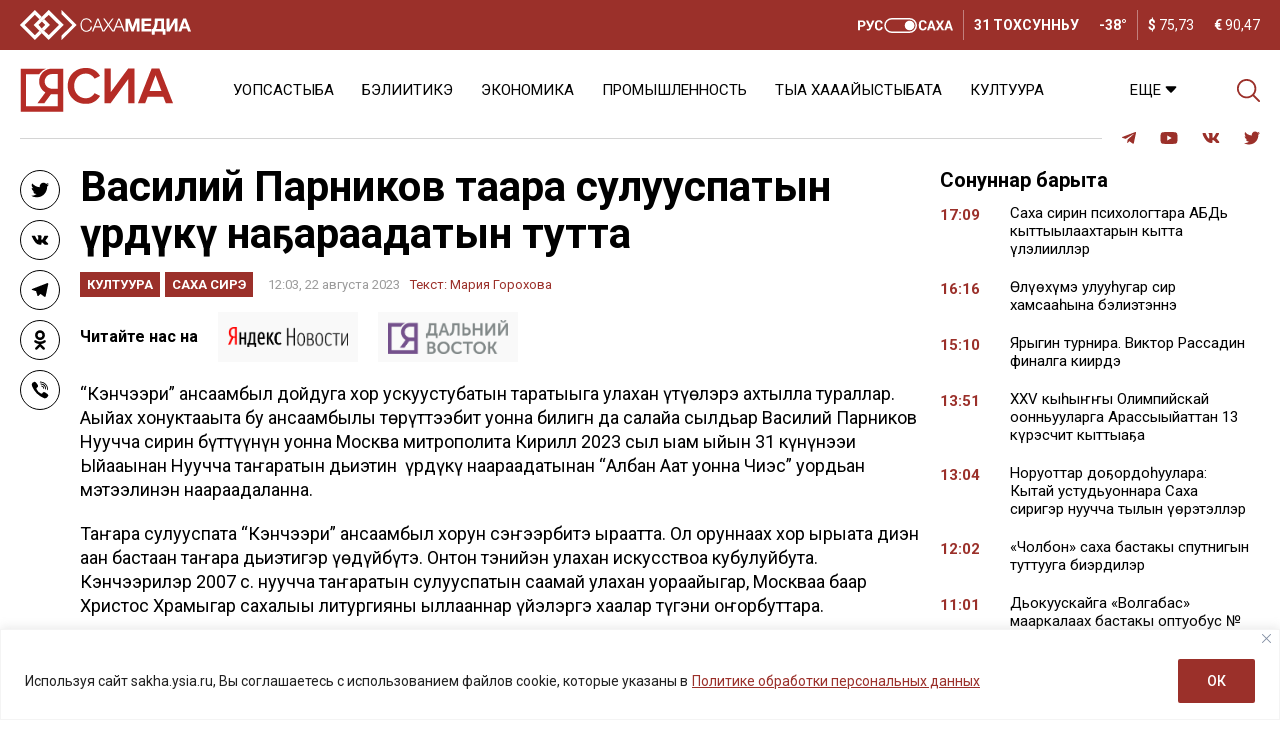

--- FILE ---
content_type: text/html; charset=UTF-8
request_url: https://sakha.ysia.ru/vasilij-parnikov-ta-ara-suluuspatyn-rd-k-na-araadatyn-tutta/
body_size: 34966
content:
<!doctype html>
<html lang="ru-RU">  
  <head>
	  <meta charset="utf-8">
    <meta name="viewport" content="width=device-width, initial-scale=1">
    <title>Василий Парников таҥара сулууспатын үрдүкү наҕараадатын тутта &#8212; ЯСИА</title>
<meta name='robots' content='max-image-preview:large' />
<link rel="amphtml" href="https://sakha.ysia.ru/vasilij-parnikov-ta-ara-suluuspatyn-rd-k-na-araadatyn-tutta/amp/" /><meta name="generator" content="AMP for WP 1.1.10"/>			<meta name="description" content="“Кэнчээри” ансаамбыл дойдуга хор ускуустубатын тарҕатыыга улахан үтүөлэрэ ахтылла тураллар. Аҕыйах хонуктааҕыта бу ансаамбылы төрүттээбит уонна билигн да салайа сылдьар Василий Парников Нуучча сирин бүттүүнүн уонна Москва митрополита Кирилл 2023 сыл ыам ыйын 31 күнүнээҕи Ыйааҕынан Нуучча таҥаратын дьиэтин  үрдүкү наҕараадатынан “Албан Аат уонна Чиэс” уордьан мэтээлинэн наҕараадаланна. Таҥара сулууспата “Кэнчээри” ансаамбыл хорун сэҥээрбитэ ыраатта.">
			<meta property="og:description" content="“Кэнчээри” ансаамбыл дойдуга хор ускуустубатын тарҕатыыга улахан үтүөлэрэ ахтылла тураллар. Аҕыйах хонуктааҕыта бу ансаамбылы төрүттээбит уонна билигн да салайа сылдьар Василий Парников Нуучча сирин бүттүүнүн уонна Москва митрополита Кирилл 2023 сыл ыам ыйын 31 күнүнээҕи Ыйааҕынан Нуучча таҥаратын дьиэтин  үрдүкү наҕараадатынан “Албан Аат уонна Чиэс” уордьан мэтээлинэн наҕараадаланна. Таҥара сулууспата “Кэнчээри” ансаамбыл хорун сэҥээрбитэ ыраатта.">
			<meta name="twitter:description" content="“Кэнчээри” ансаамбыл дойдуга хор ускуустубатын тарҕатыыга улахан үтүөлэрэ ахтылла тураллар. Аҕыйах хонуктааҕыта бу ансаамбылы төрүттээбит уонна билигн да салайа сылдьар Василий Парников Нуучча сирин бүттүүнүн уонна Москва митрополита Кирилл 2023 сыл ыам ыйын 31 күнүнээҕи Ыйааҕынан Нуучча таҥаратын дьиэтин  үрдүкү наҕараадатынан “Албан Аат уонна Чиэс” уордьан мэтээлинэн наҕараадаланна. Таҥара сулууспата “Кэнчээри” ансаамбыл хорун сэҥээрбитэ ыраатта.">
			<meta name="keywords" content="Усть Алданский улус">
	    <meta property="og:type" content="article">
    <meta property="article:publisher" content="https://www.facebook.com/ysia.sakhamedia/">
	  <meta property="article:published_time" content="2023-08-22T12:03:20+09:00">
	  <meta property="article:modified_time" content="2023-08-22T16:59:28+09:00">
		<base href="https://sakha.ysia.ru/vasilij-parnikov-ta-ara-suluuspatyn-rd-k-na-araadatyn-tutta/">
		<meta name="robots" content="index,follow,noodp">
		<meta name="googlebot" content="index,follow">
		<link rel="canonical" href="https://sakha.ysia.ru/vasilij-parnikov-ta-ara-suluuspatyn-rd-k-na-araadatyn-tutta/">
		<meta property="og:url" content="https://sakha.ysia.ru/vasilij-parnikov-ta-ara-suluuspatyn-rd-k-na-araadatyn-tutta/">
		
		<meta property="og:title" content="Василий Парников таҥара сулууспатын үрдүкү наҕараадатын тутта &#8212; ЯСИА">
		<meta property="og:site_name" content="СИА &#8212; Сахалыы сонуннар">
		<meta property="og:locale" content="ru_RU">
		
		<meta name="twitter:card" content="summary_large_image"> 
		<meta name="twitter:site" content="@ysia_news">
		<meta name="twitter:creator" content="@ysia_news">
		<meta name="twitter:url" content="https://sakha.ysia.ru/vasilij-parnikov-ta-ara-suluuspatyn-rd-k-na-araadatyn-tutta/">
		<meta name="twitter:title" content="Василий Парников таҥара сулууспатын үрдүкү наҕараадатын тутта &#8212; ЯСИА">
			<link rel="image_src" href="https://sakha.ysia.ru/wp-content/uploads/2023/08/1075015c-ef3d-43fa-b496-325ff3000477.jpg">
		<meta name="thumbnail" content="https://sakha.ysia.ru/wp-content/uploads/2023/08/1075015c-ef3d-43fa-b496-325ff3000477.jpg">
		<meta property="og:image" content="https://sakha.ysia.ru/wp-content/uploads/2023/08/1075015c-ef3d-43fa-b496-325ff3000477.jpg">
		<meta property="og:image:width" content="1200">
		<meta property="og:image:height" content="1600">
		<meta name="twitter:image:src" content="https://sakha.ysia.ru/wp-content/uploads/2023/08/1075015c-ef3d-43fa-b496-325ff3000477.jpg">
		<meta name="twitter:image:width" content="1200">
		<meta name="twitter:image:height" content="1600">
		<link rel="apple-touch-icon" sizes="57x57" href="https://sakha.ysia.ru/wp-content/themes/wpdminews/assets/images/favicon/apple-icon-57x57.png">
		<link rel="apple-touch-icon" sizes="60x60" href="https://sakha.ysia.ru/wp-content/themes/wpdminews/assets/images/favicon/apple-icon-60x60.png">
		<link rel="apple-touch-icon" sizes="72x72" href="https://sakha.ysia.ru/wp-content/themes/wpdminews/assets/images/favicon/apple-icon-72x72.png">
		<link rel="apple-touch-icon" sizes="76x76" href="https://sakha.ysia.ru/wp-content/themes/wpdminews/assets/images/favicon/apple-icon-76x76.png">
		<link rel="apple-touch-icon" sizes="114x114" href="https://sakha.ysia.ru/wp-content/themes/wpdminews/assets/images/favicon/apple-icon-114x114.png">
		<link rel="apple-touch-icon" sizes="120x120" href="https://sakha.ysia.ru/wp-content/themes/wpdminews/assets/images/favicon/apple-icon-120x120.png">
		<link rel="apple-touch-icon" sizes="144x144" href="https://sakha.ysia.ru/wp-content/themes/wpdminews/assets/images/favicon/apple-icon-144x144.png">
		<link rel="apple-touch-icon" sizes="152x152" href="https://sakha.ysia.ru/wp-content/themes/wpdminews/assets/images/favicon/apple-icon-152x152.png">
		<link rel="apple-touch-icon" sizes="180x180" href="https://sakha.ysia.ru/wp-content/themes/wpdminews/assets/images/favicon/apple-icon-180x180.png">
		<link rel="icon" type="image/png" sizes="192x192"  href="https://sakha.ysia.ru/wp-content/themes/wpdminews/assets/images/favicon/android-icon-192x192.png">
		<link rel="icon" type="image/png" sizes="32x32" href="https://sakha.ysia.ru/wp-content/themes/wpdminews/assets/images/favicon/favicon-32x32.png">
		<link rel="icon" type="image/png" sizes="96x96" href="https://sakha.ysia.ru/wp-content/themes/wpdminews/assets/images/favicon/favicon-96x96.png">
		<link rel="icon" type="image/png" sizes="16x16" href="https://sakha.ysia.ru/wp-content/themes/wpdminews/assets/images/favicon/favicon-16x16.png">
		<link rel="manifest" href="https://sakha.ysia.ru/wp-content/themes/wpdminews/assets/images/favicon/manifest.json">
		<meta name="msapplication-TileColor" content="#ffffff">
		<meta name="msapplication-TileImage" content="https://sakha.ysia.ru/wp-content/themes/wpdminews/assets/images/favicon/ms-icon-144x144.png">
		<meta name="theme-color" content="#ffffff">
    <meta name="proculture-verification" content="4a1b48619a905d7ec0ba0e5e20287eb4" />

    <link rel="preconnect" href="https://fonts.googleapis.com">
    <link rel="preconnect" href="https://fonts.gstatic.com" crossorigin>


    <script type='text/javascript' src='https://platform-api.sharethis.com/js/sharethis.js#property=6124aa254b43b00013899bf6&product=inline-reaction-buttons' async='async'></script>
    <!-- Yandex.RTB -->
    <script>window.yaContextCb=window.yaContextCb||[]</script>
    <script src="https://yandex.ru/ads/system/context.js" async></script>
<link rel="alternate" title="oEmbed (JSON)" type="application/json+oembed" href="https://sakha.ysia.ru/wp-json/oembed/1.0/embed?url=https%3A%2F%2Fsakha.ysia.ru%2Fvasilij-parnikov-ta-ara-suluuspatyn-rd-k-na-araadatyn-tutta%2F" />
<link rel="alternate" title="oEmbed (XML)" type="text/xml+oembed" href="https://sakha.ysia.ru/wp-json/oembed/1.0/embed?url=https%3A%2F%2Fsakha.ysia.ru%2Fvasilij-parnikov-ta-ara-suluuspatyn-rd-k-na-araadatyn-tutta%2F&#038;format=xml" />
<!-- sakha.ysia.ru is managing ads with Advanced Ads 2.0.16 – https://wpadvancedads.com/ --><script id="sakha-ready">
			window.advanced_ads_ready=function(e,a){a=a||"complete";var d=function(e){return"interactive"===a?"loading"!==e:"complete"===e};d(document.readyState)?e():document.addEventListener("readystatechange",(function(a){d(a.target.readyState)&&e()}),{once:"interactive"===a})},window.advanced_ads_ready_queue=window.advanced_ads_ready_queue||[];		</script>
		<style id='wp-img-auto-sizes-contain-inline-css'>
img:is([sizes=auto i],[sizes^="auto," i]){contain-intrinsic-size:3000px 1500px}
/*# sourceURL=wp-img-auto-sizes-contain-inline-css */
</style>
<style id='classic-theme-styles-inline-css'>
/*! This file is auto-generated */
.wp-block-button__link{color:#fff;background-color:#32373c;border-radius:9999px;box-shadow:none;text-decoration:none;padding:calc(.667em + 2px) calc(1.333em + 2px);font-size:1.125em}.wp-block-file__button{background:#32373c;color:#fff;text-decoration:none}
/*# sourceURL=/wp-includes/css/classic-themes.min.css */
</style>
<link rel='stylesheet' id='cptch_stylesheet-css' href='https://sakha.ysia.ru/wp-content/plugins/captcha/css/front_end_style.css?ver=4.4.5' media='all' />
<link rel='stylesheet' id='cptch_desktop_style-css' href='https://sakha.ysia.ru/wp-content/plugins/captcha/css/desktop_style.css?ver=4.4.5' media='all' />
<link rel='stylesheet' id='dmimag-core-css' href='https://sakha.ysia.ru/wp-content/plugins/dmimag-core/public/css/dmimag-core-public.css?ver=1.0.14' media='all' />
<link rel='stylesheet' id='dmimag-stop-words-css' href='https://sakha.ysia.ru/wp-content/plugins/dmimag-stop-words/public/css/dmimag-stop-words-public.css?ver=1.0.5' media='all' />
<link rel='stylesheet' id='pld-font-awesome-css' href='https://sakha.ysia.ru/wp-content/plugins/posts-like-dislike/css/fontawesome/css/all.min.css?ver=1.1.6' media='all' />
<link rel='stylesheet' id='pld-frontend-css' href='https://sakha.ysia.ru/wp-content/plugins/posts-like-dislike/css/pld-frontend.css?ver=1.1.6' media='all' />
<link rel='stylesheet' id='animate-css' href='https://sakha.ysia.ru/wp-content/plugins/wp-quiz/assets/frontend/css/animate.css?ver=3.6.0' media='all' />
<link rel='stylesheet' id='wp-quiz-css' href='https://sakha.ysia.ru/wp-content/plugins/wp-quiz/assets/frontend/css/wp-quiz.css?ver=2.0.10' media='all' />
<link rel='stylesheet' id='rss-retriever-css' href='https://sakha.ysia.ru/wp-content/plugins/wp-rss-retriever/inc/css/rss-retriever.css?ver=1.6.10' media='all' />
<link rel='stylesheet' id='wpdminews-parent-css' href='https://sakha.ysia.ru/wp-content/themes/wpdminews/style.css?ver=6.9' media='all' />
<link rel='stylesheet' id='wpdminews-style-css' href='https://sakha.ysia.ru/wp-content/themes/wpdminews-child/style.css?ver=1.3.4' media='all' />
<link rel='stylesheet' id='wpdminews-style-fotorama-css' href='https://sakha.ysia.ru/wp-content/themes/wpdminews/assets/css/fotorama.css?ver=4.6.4' media='all' />
<link rel='stylesheet' id='wpdminews-style-owl-css' href='https://sakha.ysia.ru/wp-content/themes/wpdminews/assets/css/owl/owl.carousel.ysia.min.css?ver=1.0.0' media='all' />
<link rel='stylesheet' id='wppb_stylesheet-css' href='https://sakha.ysia.ru/wp-content/plugins/profile-builder/assets/css/style-front-end.css?ver=3.15.2' media='all' />
<script id="cookie-law-info-js-extra">
var _ckyConfig = {"_ipData":[],"_assetsURL":"https://sakha.ysia.ru/wp-content/plugins/cookie-law-info/lite/frontend/images/","_publicURL":"https://sakha.ysia.ru","_expiry":"365","_categories":[{"name":"\u043d\u0435\u043e\u0431\u0445\u043e\u0434\u0438\u043c\u043e","slug":"necessary","isNecessary":true,"ccpaDoNotSell":true,"cookies":[],"active":true,"defaultConsent":{"gdpr":true,"ccpa":true}},{"name":"\u0444\u0443\u043d\u043a\u0446\u0438\u043e\u043d\u0430\u043b\u044c\u043d\u0430\u044f","slug":"functional","isNecessary":false,"ccpaDoNotSell":true,"cookies":[],"active":true,"defaultConsent":{"gdpr":false,"ccpa":false}},{"name":"\u0430\u043d\u0430\u043b\u0438\u0442\u0438\u043a\u0430","slug":"analytics","isNecessary":false,"ccpaDoNotSell":true,"cookies":[],"active":true,"defaultConsent":{"gdpr":false,"ccpa":false}},{"name":"\u043f\u0440\u043e\u0438\u0437\u0432\u043e\u0434\u0438\u0442\u0435\u043b\u044c\u043d\u043e\u0441\u0442\u044c","slug":"performance","isNecessary":false,"ccpaDoNotSell":true,"cookies":[],"active":true,"defaultConsent":{"gdpr":false,"ccpa":false}},{"name":"\u0440\u0435\u043a\u043b\u0430\u043c\u0430","slug":"advertisement","isNecessary":false,"ccpaDoNotSell":true,"cookies":[],"active":true,"defaultConsent":{"gdpr":false,"ccpa":false}}],"_activeLaw":"gdpr","_rootDomain":"","_block":"1","_showBanner":"1","_bannerConfig":{"settings":{"type":"banner","preferenceCenterType":"popup","position":"bottom","applicableLaw":"gdpr"},"behaviours":{"reloadBannerOnAccept":false,"loadAnalyticsByDefault":false,"animations":{"onLoad":"animate","onHide":"sticky"}},"config":{"revisitConsent":{"status":false,"tag":"revisit-consent","position":"bottom-left","meta":{"url":"#"},"styles":{"background-color":"#9B302A"},"elements":{"title":{"type":"text","tag":"revisit-consent-title","status":true,"styles":{"color":"#0056a7"}}}},"preferenceCenter":{"toggle":{"status":true,"tag":"detail-category-toggle","type":"toggle","states":{"active":{"styles":{"background-color":"#1863DC"}},"inactive":{"styles":{"background-color":"#D0D5D2"}}}}},"categoryPreview":{"status":false,"toggle":{"status":true,"tag":"detail-category-preview-toggle","type":"toggle","states":{"active":{"styles":{"background-color":"#1863DC"}},"inactive":{"styles":{"background-color":"#D0D5D2"}}}}},"videoPlaceholder":{"status":true,"styles":{"background-color":"#000000","border-color":"#000000","color":"#ffffff"}},"readMore":{"status":true,"tag":"readmore-button","type":"link","meta":{"noFollow":true,"newTab":true},"styles":{"color":"#9B302A","background-color":"transparent","border-color":"transparent"}},"showMore":{"status":true,"tag":"show-desc-button","type":"button","styles":{"color":"#1863DC"}},"showLess":{"status":true,"tag":"hide-desc-button","type":"button","styles":{"color":"#1863DC"}},"alwaysActive":{"status":true,"tag":"always-active","styles":{"color":"#008000"}},"manualLinks":{"status":true,"tag":"manual-links","type":"link","styles":{"color":"#1863DC"}},"auditTable":{"status":true},"optOption":{"status":true,"toggle":{"status":true,"tag":"optout-option-toggle","type":"toggle","states":{"active":{"styles":{"background-color":"#1863dc"}},"inactive":{"styles":{"background-color":"#FFFFFF"}}}}}}},"_version":"3.3.9.1","_logConsent":"1","_tags":[{"tag":"accept-button","styles":{"color":"#FFFFFF","background-color":"#9B302A","border-color":"#9B302A"}},{"tag":"reject-button","styles":{"color":"#9B302A","background-color":"transparent","border-color":"#9B302A"}},{"tag":"settings-button","styles":{"color":"#9B302A","background-color":"transparent","border-color":"#9B302A"}},{"tag":"readmore-button","styles":{"color":"#9B302A","background-color":"transparent","border-color":"transparent"}},{"tag":"donotsell-button","styles":{"color":"#1863DC","background-color":"transparent","border-color":"transparent"}},{"tag":"show-desc-button","styles":{"color":"#1863DC"}},{"tag":"hide-desc-button","styles":{"color":"#1863DC"}},{"tag":"cky-always-active","styles":[]},{"tag":"cky-link","styles":[]},{"tag":"accept-button","styles":{"color":"#FFFFFF","background-color":"#9B302A","border-color":"#9B302A"}},{"tag":"revisit-consent","styles":{"background-color":"#9B302A"}}],"_shortCodes":[{"key":"cky_readmore","content":"\u003Ca href=\"https://sakhamedia.ru/privacy-policy/\" class=\"cky-policy\" aria-label=\"\u041f\u043e\u043b\u0438\u0442\u0438\u043a\u0435 \u043e\u0431\u0440\u0430\u0431\u043e\u0442\u043a\u0438 \u043f\u0435\u0440\u0441\u043e\u043d\u0430\u043b\u044c\u043d\u044b\u0445 \u0434\u0430\u043d\u043d\u044b\u0445\" target=\"_blank\" rel=\"noopener\" data-cky-tag=\"readmore-button\"\u003E\u041f\u043e\u043b\u0438\u0442\u0438\u043a\u0435 \u043e\u0431\u0440\u0430\u0431\u043e\u0442\u043a\u0438 \u043f\u0435\u0440\u0441\u043e\u043d\u0430\u043b\u044c\u043d\u044b\u0445 \u0434\u0430\u043d\u043d\u044b\u0445\u003C/a\u003E","tag":"readmore-button","status":true,"attributes":{"rel":"nofollow","target":"_blank"}},{"key":"cky_show_desc","content":"\u003Cbutton class=\"cky-show-desc-btn\" data-cky-tag=\"show-desc-button\" aria-label=\"\u041f\u043e\u043a\u0430\u0437\u0430\u0442\u044c \u0431\u043e\u043b\u044c\u0448\u0435\"\u003E\u041f\u043e\u043a\u0430\u0437\u0430\u0442\u044c \u0431\u043e\u043b\u044c\u0448\u0435\u003C/button\u003E","tag":"show-desc-button","status":true,"attributes":[]},{"key":"cky_hide_desc","content":"\u003Cbutton class=\"cky-show-desc-btn\" data-cky-tag=\"hide-desc-button\" aria-label=\"\u041f\u043e\u043a\u0430\u0437\u0430\u0442\u044c \u043c\u0435\u043d\u044c\u0448\u0435\"\u003E\u041f\u043e\u043a\u0430\u0437\u0430\u0442\u044c \u043c\u0435\u043d\u044c\u0448\u0435\u003C/button\u003E","tag":"hide-desc-button","status":true,"attributes":[]},{"key":"cky_optout_show_desc","content":"[cky_optout_show_desc]","tag":"optout-show-desc-button","status":true,"attributes":[]},{"key":"cky_optout_hide_desc","content":"[cky_optout_hide_desc]","tag":"optout-hide-desc-button","status":true,"attributes":[]},{"key":"cky_category_toggle_label","content":"[cky_{{status}}_category_label] [cky_preference_{{category_slug}}_title]","tag":"","status":true,"attributes":[]},{"key":"cky_enable_category_label","content":"\u0414\u0430\u0432\u0430\u0442\u044c \u0432\u043e\u0437\u043c\u043e\u0436\u043d\u043e\u0441\u0442\u044c","tag":"","status":true,"attributes":[]},{"key":"cky_disable_category_label","content":"\u0417\u0430\u043f\u0440\u0435\u0449\u0430\u0442\u044c","tag":"","status":true,"attributes":[]},{"key":"cky_video_placeholder","content":"\u003Cdiv class=\"video-placeholder-normal\" data-cky-tag=\"video-placeholder\" id=\"[UNIQUEID]\"\u003E\u003Cp class=\"video-placeholder-text-normal\" data-cky-tag=\"placeholder-title\"\u003E\u041f\u043e\u0436\u0430\u043b\u0443\u0439\u0441\u0442\u0430, \u043f\u0440\u0438\u043c\u0438\u0442\u0435 \u0441\u043e\u0433\u043b\u0430\u0441\u0438\u0435 \u043d\u0430 \u0438\u0441\u043f\u043e\u043b\u044c\u0437\u043e\u0432\u0430\u043d\u0438\u0435 \u0444\u0430\u0439\u043b\u043e\u0432 cookie\u003C/p\u003E\u003C/div\u003E","tag":"","status":true,"attributes":[]},{"key":"cky_enable_optout_label","content":"\u0414\u0430\u0432\u0430\u0442\u044c \u0432\u043e\u0437\u043c\u043e\u0436\u043d\u043e\u0441\u0442\u044c","tag":"","status":true,"attributes":[]},{"key":"cky_disable_optout_label","content":"\u0417\u0430\u043f\u0440\u0435\u0449\u0430\u0442\u044c","tag":"","status":true,"attributes":[]},{"key":"cky_optout_toggle_label","content":"[cky_{{status}}_optout_label] [cky_optout_option_title]","tag":"","status":true,"attributes":[]},{"key":"cky_optout_option_title","content":"\u041d\u0435 \u043f\u0440\u043e\u0434\u0430\u0432\u0430\u0442\u044c \u0438 \u043d\u0435 \u043f\u0435\u0440\u0435\u0434\u0430\u0432\u0430\u0442\u044c \u043c\u043e\u044e \u043b\u0438\u0447\u043d\u0443\u044e \u0438\u043d\u0444\u043e\u0440\u043c\u0430\u0446\u0438\u044e","tag":"","status":true,"attributes":[]},{"key":"cky_optout_close_label","content":"\u0417\u0430\u043a\u0440\u044b\u0432\u0430\u0442\u044c","tag":"","status":true,"attributes":[]},{"key":"cky_preference_close_label","content":"\u0417\u0430\u043a\u0440\u044b\u0432\u0430\u0442\u044c","tag":"","status":true,"attributes":[]}],"_rtl":"","_language":"ru","_providersToBlock":[]};
var _ckyStyles = {"css":".cky-overlay{background: #000000; opacity: 0.4; position: fixed; top: 0; left: 0; width: 100%; height: 100%; z-index: 99999999;}.cky-hide{display: none;}.cky-btn-revisit-wrapper{display: flex; align-items: center; justify-content: center; background: #0056a7; width: 45px; height: 45px; border-radius: 50%; position: fixed; z-index: 999999; cursor: pointer;}.cky-revisit-bottom-left{bottom: 15px; left: 15px;}.cky-revisit-bottom-right{bottom: 15px; right: 15px;}.cky-btn-revisit-wrapper .cky-btn-revisit{display: flex; align-items: center; justify-content: center; background: none; border: none; cursor: pointer; position: relative; margin: 0; padding: 0;}.cky-btn-revisit-wrapper .cky-btn-revisit img{max-width: fit-content; margin: 0; height: 30px; width: 30px;}.cky-revisit-bottom-left:hover::before{content: attr(data-tooltip); position: absolute; background: #4e4b66; color: #ffffff; left: calc(100% + 7px); font-size: 12px; line-height: 16px; width: max-content; padding: 4px 8px; border-radius: 4px;}.cky-revisit-bottom-left:hover::after{position: absolute; content: \"\"; border: 5px solid transparent; left: calc(100% + 2px); border-left-width: 0; border-right-color: #4e4b66;}.cky-revisit-bottom-right:hover::before{content: attr(data-tooltip); position: absolute; background: #4e4b66; color: #ffffff; right: calc(100% + 7px); font-size: 12px; line-height: 16px; width: max-content; padding: 4px 8px; border-radius: 4px;}.cky-revisit-bottom-right:hover::after{position: absolute; content: \"\"; border: 5px solid transparent; right: calc(100% + 2px); border-right-width: 0; border-left-color: #4e4b66;}.cky-revisit-hide{display: none;}.cky-consent-container{position: fixed; width: 100%; box-sizing: border-box; z-index: 9999999;}.cky-consent-container .cky-consent-bar{background: #ffffff; border: 1px solid; padding: 16.5px 24px; box-shadow: 0 -1px 10px 0 #acabab4d;}.cky-banner-bottom{bottom: 0; left: 0;}.cky-banner-top{top: 0; left: 0;}.cky-custom-brand-logo-wrapper .cky-custom-brand-logo{width: 100px; height: auto; margin: 0 0 12px 0;}.cky-notice .cky-title{color: #212121; font-weight: 700; font-size: 18px; line-height: 24px; margin: 0 0 12px 0;}.cky-notice-group{display: flex; justify-content: space-between; align-items: center; font-size: 14px; line-height: 24px; font-weight: 400;}.cky-notice-des *,.cky-preference-content-wrapper *,.cky-accordion-header-des *,.cky-gpc-wrapper .cky-gpc-desc *{font-size: 14px;}.cky-notice-des{color: #212121; font-size: 14px; line-height: 24px; font-weight: 400;}.cky-notice-des img{height: 25px; width: 25px;}.cky-consent-bar .cky-notice-des p,.cky-gpc-wrapper .cky-gpc-desc p,.cky-preference-body-wrapper .cky-preference-content-wrapper p,.cky-accordion-header-wrapper .cky-accordion-header-des p,.cky-cookie-des-table li div:last-child p{color: inherit; margin-top: 0; overflow-wrap: break-word;}.cky-notice-des P:last-child,.cky-preference-content-wrapper p:last-child,.cky-cookie-des-table li div:last-child p:last-child,.cky-gpc-wrapper .cky-gpc-desc p:last-child{margin-bottom: 0;}.cky-notice-des a.cky-policy,.cky-notice-des button.cky-policy{font-size: 14px; color: #1863dc; white-space: nowrap; cursor: pointer; background: transparent; border: 1px solid; text-decoration: underline;}.cky-notice-des button.cky-policy{padding: 0;}.cky-notice-des a.cky-policy:focus-visible,.cky-notice-des button.cky-policy:focus-visible,.cky-preference-content-wrapper .cky-show-desc-btn:focus-visible,.cky-accordion-header .cky-accordion-btn:focus-visible,.cky-preference-header .cky-btn-close:focus-visible,.cky-switch input[type=\"checkbox\"]:focus-visible,.cky-footer-wrapper a:focus-visible,.cky-btn:focus-visible{outline: 2px solid #1863dc; outline-offset: 2px;}.cky-btn:focus:not(:focus-visible),.cky-accordion-header .cky-accordion-btn:focus:not(:focus-visible),.cky-preference-content-wrapper .cky-show-desc-btn:focus:not(:focus-visible),.cky-btn-revisit-wrapper .cky-btn-revisit:focus:not(:focus-visible),.cky-preference-header .cky-btn-close:focus:not(:focus-visible),.cky-consent-bar .cky-banner-btn-close:focus:not(:focus-visible){outline: 0;}button.cky-show-desc-btn:not(:hover):not(:active){color: #1863dc; background: transparent;}button.cky-accordion-btn:not(:hover):not(:active),button.cky-banner-btn-close:not(:hover):not(:active),button.cky-btn-close:not(:hover):not(:active),button.cky-btn-revisit:not(:hover):not(:active){background: transparent;}.cky-consent-bar button:hover,.cky-modal.cky-modal-open button:hover,.cky-consent-bar button:focus,.cky-modal.cky-modal-open button:focus{text-decoration: none;}.cky-notice-btn-wrapper{display: flex; justify-content: center; align-items: center; margin-left: 15px;}.cky-notice-btn-wrapper .cky-btn{text-shadow: none; box-shadow: none;}.cky-btn{font-size: 14px; font-family: inherit; line-height: 24px; padding: 8px 27px; font-weight: 500; margin: 0 8px 0 0; border-radius: 2px; white-space: nowrap; cursor: pointer; text-align: center; text-transform: none; min-height: 0;}.cky-btn:hover{opacity: 0.8;}.cky-btn-customize{color: #1863dc; background: transparent; border: 2px solid #1863dc;}.cky-btn-reject{color: #1863dc; background: transparent; border: 2px solid #1863dc;}.cky-btn-accept{background: #1863dc; color: #ffffff; border: 2px solid #1863dc;}.cky-btn:last-child{margin-right: 0;}@media (max-width: 768px){.cky-notice-group{display: block;}.cky-notice-btn-wrapper{margin-left: 0;}.cky-notice-btn-wrapper .cky-btn{flex: auto; max-width: 100%; margin-top: 10px; white-space: unset;}}@media (max-width: 576px){.cky-notice-btn-wrapper{flex-direction: column;}.cky-custom-brand-logo-wrapper, .cky-notice .cky-title, .cky-notice-des, .cky-notice-btn-wrapper{padding: 0 28px;}.cky-consent-container .cky-consent-bar{padding: 16.5px 0;}.cky-notice-des{max-height: 40vh; overflow-y: scroll;}.cky-notice-btn-wrapper .cky-btn{width: 100%; padding: 8px; margin-right: 0;}.cky-notice-btn-wrapper .cky-btn-accept{order: 1;}.cky-notice-btn-wrapper .cky-btn-reject{order: 3;}.cky-notice-btn-wrapper .cky-btn-customize{order: 2;}}@media (max-width: 425px){.cky-custom-brand-logo-wrapper, .cky-notice .cky-title, .cky-notice-des, .cky-notice-btn-wrapper{padding: 0 24px;}.cky-notice-btn-wrapper{flex-direction: column;}.cky-btn{width: 100%; margin: 10px 0 0 0;}.cky-notice-btn-wrapper .cky-btn-customize{order: 2;}.cky-notice-btn-wrapper .cky-btn-reject{order: 3;}.cky-notice-btn-wrapper .cky-btn-accept{order: 1; margin-top: 16px;}}@media (max-width: 352px){.cky-notice .cky-title{font-size: 16px;}.cky-notice-des *{font-size: 12px;}.cky-notice-des, .cky-btn{font-size: 12px;}}.cky-modal.cky-modal-open{display: flex; visibility: visible; -webkit-transform: translate(-50%, -50%); -moz-transform: translate(-50%, -50%); -ms-transform: translate(-50%, -50%); -o-transform: translate(-50%, -50%); transform: translate(-50%, -50%); top: 50%; left: 50%; transition: all 1s ease;}.cky-modal{box-shadow: 0 32px 68px rgba(0, 0, 0, 0.3); margin: 0 auto; position: fixed; max-width: 100%; background: #ffffff; top: 50%; box-sizing: border-box; border-radius: 6px; z-index: 999999999; color: #212121; -webkit-transform: translate(-50%, 100%); -moz-transform: translate(-50%, 100%); -ms-transform: translate(-50%, 100%); -o-transform: translate(-50%, 100%); transform: translate(-50%, 100%); visibility: hidden; transition: all 0s ease;}.cky-preference-center{max-height: 79vh; overflow: hidden; width: 845px; overflow: hidden; flex: 1 1 0; display: flex; flex-direction: column; border-radius: 6px;}.cky-preference-header{display: flex; align-items: center; justify-content: space-between; padding: 22px 24px; border-bottom: 1px solid;}.cky-preference-header .cky-preference-title{font-size: 18px; font-weight: 700; line-height: 24px;}.cky-preference-header .cky-btn-close{margin: 0; cursor: pointer; vertical-align: middle; padding: 0; background: none; border: none; width: auto; height: auto; min-height: 0; line-height: 0; text-shadow: none; box-shadow: none;}.cky-preference-header .cky-btn-close img{margin: 0; height: 10px; width: 10px;}.cky-preference-body-wrapper{padding: 0 24px; flex: 1; overflow: auto; box-sizing: border-box;}.cky-preference-content-wrapper,.cky-gpc-wrapper .cky-gpc-desc{font-size: 14px; line-height: 24px; font-weight: 400; padding: 12px 0;}.cky-preference-content-wrapper{border-bottom: 1px solid;}.cky-preference-content-wrapper img{height: 25px; width: 25px;}.cky-preference-content-wrapper .cky-show-desc-btn{font-size: 14px; font-family: inherit; color: #1863dc; text-decoration: none; line-height: 24px; padding: 0; margin: 0; white-space: nowrap; cursor: pointer; background: transparent; border-color: transparent; text-transform: none; min-height: 0; text-shadow: none; box-shadow: none;}.cky-accordion-wrapper{margin-bottom: 10px;}.cky-accordion{border-bottom: 1px solid;}.cky-accordion:last-child{border-bottom: none;}.cky-accordion .cky-accordion-item{display: flex; margin-top: 10px;}.cky-accordion .cky-accordion-body{display: none;}.cky-accordion.cky-accordion-active .cky-accordion-body{display: block; padding: 0 22px; margin-bottom: 16px;}.cky-accordion-header-wrapper{cursor: pointer; width: 100%;}.cky-accordion-item .cky-accordion-header{display: flex; justify-content: space-between; align-items: center;}.cky-accordion-header .cky-accordion-btn{font-size: 16px; font-family: inherit; color: #212121; line-height: 24px; background: none; border: none; font-weight: 700; padding: 0; margin: 0; cursor: pointer; text-transform: none; min-height: 0; text-shadow: none; box-shadow: none;}.cky-accordion-header .cky-always-active{color: #008000; font-weight: 600; line-height: 24px; font-size: 14px;}.cky-accordion-header-des{font-size: 14px; line-height: 24px; margin: 10px 0 16px 0;}.cky-accordion-chevron{margin-right: 22px; position: relative; cursor: pointer;}.cky-accordion-chevron-hide{display: none;}.cky-accordion .cky-accordion-chevron i::before{content: \"\"; position: absolute; border-right: 1.4px solid; border-bottom: 1.4px solid; border-color: inherit; height: 6px; width: 6px; -webkit-transform: rotate(-45deg); -moz-transform: rotate(-45deg); -ms-transform: rotate(-45deg); -o-transform: rotate(-45deg); transform: rotate(-45deg); transition: all 0.2s ease-in-out; top: 8px;}.cky-accordion.cky-accordion-active .cky-accordion-chevron i::before{-webkit-transform: rotate(45deg); -moz-transform: rotate(45deg); -ms-transform: rotate(45deg); -o-transform: rotate(45deg); transform: rotate(45deg);}.cky-audit-table{background: #f4f4f4; border-radius: 6px;}.cky-audit-table .cky-empty-cookies-text{color: inherit; font-size: 12px; line-height: 24px; margin: 0; padding: 10px;}.cky-audit-table .cky-cookie-des-table{font-size: 12px; line-height: 24px; font-weight: normal; padding: 15px 10px; border-bottom: 1px solid; border-bottom-color: inherit; margin: 0;}.cky-audit-table .cky-cookie-des-table:last-child{border-bottom: none;}.cky-audit-table .cky-cookie-des-table li{list-style-type: none; display: flex; padding: 3px 0;}.cky-audit-table .cky-cookie-des-table li:first-child{padding-top: 0;}.cky-cookie-des-table li div:first-child{width: 100px; font-weight: 600; word-break: break-word; word-wrap: break-word;}.cky-cookie-des-table li div:last-child{flex: 1; word-break: break-word; word-wrap: break-word; margin-left: 8px;}.cky-footer-shadow{display: block; width: 100%; height: 40px; background: linear-gradient(180deg, rgba(255, 255, 255, 0) 0%, #ffffff 100%); position: absolute; bottom: calc(100% - 1px);}.cky-footer-wrapper{position: relative;}.cky-prefrence-btn-wrapper{display: flex; flex-wrap: wrap; align-items: center; justify-content: center; padding: 22px 24px; border-top: 1px solid;}.cky-prefrence-btn-wrapper .cky-btn{flex: auto; max-width: 100%; text-shadow: none; box-shadow: none;}.cky-btn-preferences{color: #1863dc; background: transparent; border: 2px solid #1863dc;}.cky-preference-header,.cky-preference-body-wrapper,.cky-preference-content-wrapper,.cky-accordion-wrapper,.cky-accordion,.cky-accordion-wrapper,.cky-footer-wrapper,.cky-prefrence-btn-wrapper{border-color: inherit;}@media (max-width: 845px){.cky-modal{max-width: calc(100% - 16px);}}@media (max-width: 576px){.cky-modal{max-width: 100%;}.cky-preference-center{max-height: 100vh;}.cky-prefrence-btn-wrapper{flex-direction: column;}.cky-accordion.cky-accordion-active .cky-accordion-body{padding-right: 0;}.cky-prefrence-btn-wrapper .cky-btn{width: 100%; margin: 10px 0 0 0;}.cky-prefrence-btn-wrapper .cky-btn-reject{order: 3;}.cky-prefrence-btn-wrapper .cky-btn-accept{order: 1; margin-top: 0;}.cky-prefrence-btn-wrapper .cky-btn-preferences{order: 2;}}@media (max-width: 425px){.cky-accordion-chevron{margin-right: 15px;}.cky-notice-btn-wrapper{margin-top: 0;}.cky-accordion.cky-accordion-active .cky-accordion-body{padding: 0 15px;}}@media (max-width: 352px){.cky-preference-header .cky-preference-title{font-size: 16px;}.cky-preference-header{padding: 16px 24px;}.cky-preference-content-wrapper *, .cky-accordion-header-des *{font-size: 12px;}.cky-preference-content-wrapper, .cky-preference-content-wrapper .cky-show-more, .cky-accordion-header .cky-always-active, .cky-accordion-header-des, .cky-preference-content-wrapper .cky-show-desc-btn, .cky-notice-des a.cky-policy{font-size: 12px;}.cky-accordion-header .cky-accordion-btn{font-size: 14px;}}.cky-switch{display: flex;}.cky-switch input[type=\"checkbox\"]{position: relative; width: 44px; height: 24px; margin: 0; background: #d0d5d2; -webkit-appearance: none; border-radius: 50px; cursor: pointer; outline: 0; border: none; top: 0;}.cky-switch input[type=\"checkbox\"]:checked{background: #1863dc;}.cky-switch input[type=\"checkbox\"]:before{position: absolute; content: \"\"; height: 20px; width: 20px; left: 2px; bottom: 2px; border-radius: 50%; background-color: white; -webkit-transition: 0.4s; transition: 0.4s; margin: 0;}.cky-switch input[type=\"checkbox\"]:after{display: none;}.cky-switch input[type=\"checkbox\"]:checked:before{-webkit-transform: translateX(20px); -ms-transform: translateX(20px); transform: translateX(20px);}@media (max-width: 425px){.cky-switch input[type=\"checkbox\"]{width: 38px; height: 21px;}.cky-switch input[type=\"checkbox\"]:before{height: 17px; width: 17px;}.cky-switch input[type=\"checkbox\"]:checked:before{-webkit-transform: translateX(17px); -ms-transform: translateX(17px); transform: translateX(17px);}}.cky-consent-bar .cky-banner-btn-close{position: absolute; right: 9px; top: 5px; background: none; border: none; cursor: pointer; padding: 0; margin: 0; min-height: 0; line-height: 0; height: auto; width: auto; text-shadow: none; box-shadow: none;}.cky-consent-bar .cky-banner-btn-close img{height: 9px; width: 9px; margin: 0;}.cky-notice-btn-wrapper .cky-btn-do-not-sell{font-size: 14px; line-height: 24px; padding: 6px 0; margin: 0; font-weight: 500; background: none; border-radius: 2px; border: none; cursor: pointer; text-align: left; color: #1863dc; background: transparent; border-color: transparent; box-shadow: none; text-shadow: none;}.cky-consent-bar .cky-banner-btn-close:focus-visible,.cky-notice-btn-wrapper .cky-btn-do-not-sell:focus-visible,.cky-opt-out-btn-wrapper .cky-btn:focus-visible,.cky-opt-out-checkbox-wrapper input[type=\"checkbox\"].cky-opt-out-checkbox:focus-visible{outline: 2px solid #1863dc; outline-offset: 2px;}@media (max-width: 768px){.cky-notice-btn-wrapper{margin-left: 0; margin-top: 10px; justify-content: left;}.cky-notice-btn-wrapper .cky-btn-do-not-sell{padding: 0;}}@media (max-width: 352px){.cky-notice-btn-wrapper .cky-btn-do-not-sell, .cky-notice-des a.cky-policy{font-size: 12px;}}.cky-opt-out-wrapper{padding: 12px 0;}.cky-opt-out-wrapper .cky-opt-out-checkbox-wrapper{display: flex; align-items: center;}.cky-opt-out-checkbox-wrapper .cky-opt-out-checkbox-label{font-size: 16px; font-weight: 700; line-height: 24px; margin: 0 0 0 12px; cursor: pointer;}.cky-opt-out-checkbox-wrapper input[type=\"checkbox\"].cky-opt-out-checkbox{background-color: #ffffff; border: 1px solid black; width: 20px; height: 18.5px; margin: 0; -webkit-appearance: none; position: relative; display: flex; align-items: center; justify-content: center; border-radius: 2px; cursor: pointer;}.cky-opt-out-checkbox-wrapper input[type=\"checkbox\"].cky-opt-out-checkbox:checked{background-color: #1863dc; border: none;}.cky-opt-out-checkbox-wrapper input[type=\"checkbox\"].cky-opt-out-checkbox:checked::after{left: 6px; bottom: 4px; width: 7px; height: 13px; border: solid #ffffff; border-width: 0 3px 3px 0; border-radius: 2px; -webkit-transform: rotate(45deg); -ms-transform: rotate(45deg); transform: rotate(45deg); content: \"\"; position: absolute; box-sizing: border-box;}.cky-opt-out-checkbox-wrapper.cky-disabled .cky-opt-out-checkbox-label,.cky-opt-out-checkbox-wrapper.cky-disabled input[type=\"checkbox\"].cky-opt-out-checkbox{cursor: no-drop;}.cky-gpc-wrapper{margin: 0 0 0 32px;}.cky-footer-wrapper .cky-opt-out-btn-wrapper{display: flex; flex-wrap: wrap; align-items: center; justify-content: center; padding: 22px 24px;}.cky-opt-out-btn-wrapper .cky-btn{flex: auto; max-width: 100%; text-shadow: none; box-shadow: none;}.cky-opt-out-btn-wrapper .cky-btn-cancel{border: 1px solid #dedfe0; background: transparent; color: #858585;}.cky-opt-out-btn-wrapper .cky-btn-confirm{background: #1863dc; color: #ffffff; border: 1px solid #1863dc;}@media (max-width: 352px){.cky-opt-out-checkbox-wrapper .cky-opt-out-checkbox-label{font-size: 14px;}.cky-gpc-wrapper .cky-gpc-desc, .cky-gpc-wrapper .cky-gpc-desc *{font-size: 12px;}.cky-opt-out-checkbox-wrapper input[type=\"checkbox\"].cky-opt-out-checkbox{width: 16px; height: 16px;}.cky-opt-out-checkbox-wrapper input[type=\"checkbox\"].cky-opt-out-checkbox:checked::after{left: 5px; bottom: 4px; width: 3px; height: 9px;}.cky-gpc-wrapper{margin: 0 0 0 28px;}}.video-placeholder-youtube{background-size: 100% 100%; background-position: center; background-repeat: no-repeat; background-color: #b2b0b059; position: relative; display: flex; align-items: center; justify-content: center; max-width: 100%;}.video-placeholder-text-youtube{text-align: center; align-items: center; padding: 10px 16px; background-color: #000000cc; color: #ffffff; border: 1px solid; border-radius: 2px; cursor: pointer;}.video-placeholder-normal{background-image: url(\"/wp-content/plugins/cookie-law-info/lite/frontend/images/placeholder.svg\"); background-size: 80px; background-position: center; background-repeat: no-repeat; background-color: #b2b0b059; position: relative; display: flex; align-items: flex-end; justify-content: center; max-width: 100%;}.video-placeholder-text-normal{align-items: center; padding: 10px 16px; text-align: center; border: 1px solid; border-radius: 2px; cursor: pointer;}.cky-rtl{direction: rtl; text-align: right;}.cky-rtl .cky-banner-btn-close{left: 9px; right: auto;}.cky-rtl .cky-notice-btn-wrapper .cky-btn:last-child{margin-right: 8px;}.cky-rtl .cky-notice-btn-wrapper .cky-btn:first-child{margin-right: 0;}.cky-rtl .cky-notice-btn-wrapper{margin-left: 0; margin-right: 15px;}.cky-rtl .cky-prefrence-btn-wrapper .cky-btn{margin-right: 8px;}.cky-rtl .cky-prefrence-btn-wrapper .cky-btn:first-child{margin-right: 0;}.cky-rtl .cky-accordion .cky-accordion-chevron i::before{border: none; border-left: 1.4px solid; border-top: 1.4px solid; left: 12px;}.cky-rtl .cky-accordion.cky-accordion-active .cky-accordion-chevron i::before{-webkit-transform: rotate(-135deg); -moz-transform: rotate(-135deg); -ms-transform: rotate(-135deg); -o-transform: rotate(-135deg); transform: rotate(-135deg);}@media (max-width: 768px){.cky-rtl .cky-notice-btn-wrapper{margin-right: 0;}}@media (max-width: 576px){.cky-rtl .cky-notice-btn-wrapper .cky-btn:last-child{margin-right: 0;}.cky-rtl .cky-prefrence-btn-wrapper .cky-btn{margin-right: 0;}.cky-rtl .cky-accordion.cky-accordion-active .cky-accordion-body{padding: 0 22px 0 0;}}@media (max-width: 425px){.cky-rtl .cky-accordion.cky-accordion-active .cky-accordion-body{padding: 0 15px 0 0;}}.cky-rtl .cky-opt-out-btn-wrapper .cky-btn{margin-right: 12px;}.cky-rtl .cky-opt-out-btn-wrapper .cky-btn:first-child{margin-right: 0;}.cky-rtl .cky-opt-out-checkbox-wrapper .cky-opt-out-checkbox-label{margin: 0 12px 0 0;}"};
//# sourceURL=cookie-law-info-js-extra
</script>
<script src="https://sakha.ysia.ru/wp-content/plugins/cookie-law-info/lite/frontend/js/script.min.js?ver=3.3.9.1" id="cookie-law-info-js"></script>
<script src="https://sakha.ysia.ru/wp-includes/js/jquery/jquery.min.js?ver=3.7.1" id="jquery-core-js"></script>
<script src="https://sakha.ysia.ru/wp-includes/js/jquery/jquery-migrate.min.js?ver=3.4.1" id="jquery-migrate-js"></script>
<script id="adrotate-groups-js-extra">
var impression_object = {"ajax_url":"https://sakha.ysia.ru/wp-admin/admin-ajax.php"};
//# sourceURL=adrotate-groups-js-extra
</script>
<script src="https://sakha.ysia.ru/wp-content/plugins/adrotate/library/jquery.groups.js" id="adrotate-groups-js"></script>
<script id="adrotate-clicker-js-extra">
var click_object = {"ajax_url":"https://sakha.ysia.ru/wp-admin/admin-ajax.php"};
//# sourceURL=adrotate-clicker-js-extra
</script>
<script src="https://sakha.ysia.ru/wp-content/plugins/adrotate/library/jquery.clicker.js" id="adrotate-clicker-js"></script>
<script src="https://sakha.ysia.ru/wp-content/plugins/dmimag-core/public/js/dmimag-core-public.js?ver=1.0.14" id="dmimag-core-js"></script>
<script src="https://sakha.ysia.ru/wp-content/plugins/dmimag-stop-words/public/js/dmimag-stop-words-public.js?ver=1.0.5" id="dmimag-stop-words-js"></script>
<script id="pld-frontend-js-extra">
var pld_js_object = {"admin_ajax_url":"https://sakha.ysia.ru/wp-admin/admin-ajax.php","admin_ajax_nonce":"534172e2f7"};
//# sourceURL=pld-frontend-js-extra
</script>
<script src="https://sakha.ysia.ru/wp-content/plugins/posts-like-dislike/js/pld-frontend.js?ver=1.1.6" id="pld-frontend-js"></script>
<script id="ulwm-no-right-click-js-extra">
var ulwmNRCargs = {"rightclick":"Y","draganddrop":"N"};
//# sourceURL=ulwm-no-right-click-js-extra
</script>
<script src="https://sakha.ysia.ru/wp-content/plugins/ultimate-watermark/assets/js/no-right-click.js?ver=1.1.1" id="ulwm-no-right-click-js"></script>

<!-- This site is using AdRotate v5.17 to display their advertisements - https://ajdg.solutions/ -->
<!-- AdRotate CSS -->
<style type="text/css" media="screen">
	.g { margin:0px; padding:0px; overflow:hidden; line-height:1; zoom:1; }
	.g img { height:auto; }
	.g-col { position:relative; float:left; }
	.g-col:first-child { margin-left: 0; }
	.g-col:last-child { margin-right: 0; }
	.g-1 { margin:0px 0px 0px 0px;width:auto; height:auto; }
	.g-2 { margin:0px;  width:100%; max-width:245px; height:100%; max-height:360px; }
	.g-3 { margin:0px;  width:100%; max-width:245px; height:100%; max-height:360px; }
	@media only screen and (max-width: 480px) {
		.g-col, .g-dyn, .g-single { width:100%; margin-left:0; margin-right:0; }
	}
</style>
<!-- /AdRotate CSS -->

<style id="cky-style-inline">[data-cky-tag]{visibility:hidden;}</style><style></style><!-- AdRotate JS -->
<script type="text/javascript">
jQuery(document).ready(function(){
if(jQuery.fn.gslider) {
	jQuery('.g-1').gslider({ groupid: 1, speed: 8000 });
	jQuery('.g-2').gslider({ groupid: 2, speed: 10000 });
	jQuery('.g-3').gslider({ groupid: 3, speed: 10000 });
}
});
</script>
<!-- /AdRotate JS -->

<!-- Yandex.RTB R-A-993500-70 -->
<script>window.yaContextCb.push(()=>{
  Ya.Context.AdvManager.render({
    type: 'floorAd',    
    blockId: 'R-A-993500-70'
  })
})</script>  <style id='global-styles-inline-css'>
:root{--wp--preset--aspect-ratio--square: 1;--wp--preset--aspect-ratio--4-3: 4/3;--wp--preset--aspect-ratio--3-4: 3/4;--wp--preset--aspect-ratio--3-2: 3/2;--wp--preset--aspect-ratio--2-3: 2/3;--wp--preset--aspect-ratio--16-9: 16/9;--wp--preset--aspect-ratio--9-16: 9/16;--wp--preset--color--black: #000000;--wp--preset--color--cyan-bluish-gray: #abb8c3;--wp--preset--color--white: #ffffff;--wp--preset--color--pale-pink: #f78da7;--wp--preset--color--vivid-red: #cf2e2e;--wp--preset--color--luminous-vivid-orange: #ff6900;--wp--preset--color--luminous-vivid-amber: #fcb900;--wp--preset--color--light-green-cyan: #7bdcb5;--wp--preset--color--vivid-green-cyan: #00d084;--wp--preset--color--pale-cyan-blue: #8ed1fc;--wp--preset--color--vivid-cyan-blue: #0693e3;--wp--preset--color--vivid-purple: #9b51e0;--wp--preset--gradient--vivid-cyan-blue-to-vivid-purple: linear-gradient(135deg,rgb(6,147,227) 0%,rgb(155,81,224) 100%);--wp--preset--gradient--light-green-cyan-to-vivid-green-cyan: linear-gradient(135deg,rgb(122,220,180) 0%,rgb(0,208,130) 100%);--wp--preset--gradient--luminous-vivid-amber-to-luminous-vivid-orange: linear-gradient(135deg,rgb(252,185,0) 0%,rgb(255,105,0) 100%);--wp--preset--gradient--luminous-vivid-orange-to-vivid-red: linear-gradient(135deg,rgb(255,105,0) 0%,rgb(207,46,46) 100%);--wp--preset--gradient--very-light-gray-to-cyan-bluish-gray: linear-gradient(135deg,rgb(238,238,238) 0%,rgb(169,184,195) 100%);--wp--preset--gradient--cool-to-warm-spectrum: linear-gradient(135deg,rgb(74,234,220) 0%,rgb(151,120,209) 20%,rgb(207,42,186) 40%,rgb(238,44,130) 60%,rgb(251,105,98) 80%,rgb(254,248,76) 100%);--wp--preset--gradient--blush-light-purple: linear-gradient(135deg,rgb(255,206,236) 0%,rgb(152,150,240) 100%);--wp--preset--gradient--blush-bordeaux: linear-gradient(135deg,rgb(254,205,165) 0%,rgb(254,45,45) 50%,rgb(107,0,62) 100%);--wp--preset--gradient--luminous-dusk: linear-gradient(135deg,rgb(255,203,112) 0%,rgb(199,81,192) 50%,rgb(65,88,208) 100%);--wp--preset--gradient--pale-ocean: linear-gradient(135deg,rgb(255,245,203) 0%,rgb(182,227,212) 50%,rgb(51,167,181) 100%);--wp--preset--gradient--electric-grass: linear-gradient(135deg,rgb(202,248,128) 0%,rgb(113,206,126) 100%);--wp--preset--gradient--midnight: linear-gradient(135deg,rgb(2,3,129) 0%,rgb(40,116,252) 100%);--wp--preset--font-size--small: 13px;--wp--preset--font-size--medium: 20px;--wp--preset--font-size--large: 36px;--wp--preset--font-size--x-large: 42px;--wp--preset--spacing--20: 0.44rem;--wp--preset--spacing--30: 0.67rem;--wp--preset--spacing--40: 1rem;--wp--preset--spacing--50: 1.5rem;--wp--preset--spacing--60: 2.25rem;--wp--preset--spacing--70: 3.38rem;--wp--preset--spacing--80: 5.06rem;--wp--preset--shadow--natural: 6px 6px 9px rgba(0, 0, 0, 0.2);--wp--preset--shadow--deep: 12px 12px 50px rgba(0, 0, 0, 0.4);--wp--preset--shadow--sharp: 6px 6px 0px rgba(0, 0, 0, 0.2);--wp--preset--shadow--outlined: 6px 6px 0px -3px rgb(255, 255, 255), 6px 6px rgb(0, 0, 0);--wp--preset--shadow--crisp: 6px 6px 0px rgb(0, 0, 0);}:where(.is-layout-flex){gap: 0.5em;}:where(.is-layout-grid){gap: 0.5em;}body .is-layout-flex{display: flex;}.is-layout-flex{flex-wrap: wrap;align-items: center;}.is-layout-flex > :is(*, div){margin: 0;}body .is-layout-grid{display: grid;}.is-layout-grid > :is(*, div){margin: 0;}:where(.wp-block-columns.is-layout-flex){gap: 2em;}:where(.wp-block-columns.is-layout-grid){gap: 2em;}:where(.wp-block-post-template.is-layout-flex){gap: 1.25em;}:where(.wp-block-post-template.is-layout-grid){gap: 1.25em;}.has-black-color{color: var(--wp--preset--color--black) !important;}.has-cyan-bluish-gray-color{color: var(--wp--preset--color--cyan-bluish-gray) !important;}.has-white-color{color: var(--wp--preset--color--white) !important;}.has-pale-pink-color{color: var(--wp--preset--color--pale-pink) !important;}.has-vivid-red-color{color: var(--wp--preset--color--vivid-red) !important;}.has-luminous-vivid-orange-color{color: var(--wp--preset--color--luminous-vivid-orange) !important;}.has-luminous-vivid-amber-color{color: var(--wp--preset--color--luminous-vivid-amber) !important;}.has-light-green-cyan-color{color: var(--wp--preset--color--light-green-cyan) !important;}.has-vivid-green-cyan-color{color: var(--wp--preset--color--vivid-green-cyan) !important;}.has-pale-cyan-blue-color{color: var(--wp--preset--color--pale-cyan-blue) !important;}.has-vivid-cyan-blue-color{color: var(--wp--preset--color--vivid-cyan-blue) !important;}.has-vivid-purple-color{color: var(--wp--preset--color--vivid-purple) !important;}.has-black-background-color{background-color: var(--wp--preset--color--black) !important;}.has-cyan-bluish-gray-background-color{background-color: var(--wp--preset--color--cyan-bluish-gray) !important;}.has-white-background-color{background-color: var(--wp--preset--color--white) !important;}.has-pale-pink-background-color{background-color: var(--wp--preset--color--pale-pink) !important;}.has-vivid-red-background-color{background-color: var(--wp--preset--color--vivid-red) !important;}.has-luminous-vivid-orange-background-color{background-color: var(--wp--preset--color--luminous-vivid-orange) !important;}.has-luminous-vivid-amber-background-color{background-color: var(--wp--preset--color--luminous-vivid-amber) !important;}.has-light-green-cyan-background-color{background-color: var(--wp--preset--color--light-green-cyan) !important;}.has-vivid-green-cyan-background-color{background-color: var(--wp--preset--color--vivid-green-cyan) !important;}.has-pale-cyan-blue-background-color{background-color: var(--wp--preset--color--pale-cyan-blue) !important;}.has-vivid-cyan-blue-background-color{background-color: var(--wp--preset--color--vivid-cyan-blue) !important;}.has-vivid-purple-background-color{background-color: var(--wp--preset--color--vivid-purple) !important;}.has-black-border-color{border-color: var(--wp--preset--color--black) !important;}.has-cyan-bluish-gray-border-color{border-color: var(--wp--preset--color--cyan-bluish-gray) !important;}.has-white-border-color{border-color: var(--wp--preset--color--white) !important;}.has-pale-pink-border-color{border-color: var(--wp--preset--color--pale-pink) !important;}.has-vivid-red-border-color{border-color: var(--wp--preset--color--vivid-red) !important;}.has-luminous-vivid-orange-border-color{border-color: var(--wp--preset--color--luminous-vivid-orange) !important;}.has-luminous-vivid-amber-border-color{border-color: var(--wp--preset--color--luminous-vivid-amber) !important;}.has-light-green-cyan-border-color{border-color: var(--wp--preset--color--light-green-cyan) !important;}.has-vivid-green-cyan-border-color{border-color: var(--wp--preset--color--vivid-green-cyan) !important;}.has-pale-cyan-blue-border-color{border-color: var(--wp--preset--color--pale-cyan-blue) !important;}.has-vivid-cyan-blue-border-color{border-color: var(--wp--preset--color--vivid-cyan-blue) !important;}.has-vivid-purple-border-color{border-color: var(--wp--preset--color--vivid-purple) !important;}.has-vivid-cyan-blue-to-vivid-purple-gradient-background{background: var(--wp--preset--gradient--vivid-cyan-blue-to-vivid-purple) !important;}.has-light-green-cyan-to-vivid-green-cyan-gradient-background{background: var(--wp--preset--gradient--light-green-cyan-to-vivid-green-cyan) !important;}.has-luminous-vivid-amber-to-luminous-vivid-orange-gradient-background{background: var(--wp--preset--gradient--luminous-vivid-amber-to-luminous-vivid-orange) !important;}.has-luminous-vivid-orange-to-vivid-red-gradient-background{background: var(--wp--preset--gradient--luminous-vivid-orange-to-vivid-red) !important;}.has-very-light-gray-to-cyan-bluish-gray-gradient-background{background: var(--wp--preset--gradient--very-light-gray-to-cyan-bluish-gray) !important;}.has-cool-to-warm-spectrum-gradient-background{background: var(--wp--preset--gradient--cool-to-warm-spectrum) !important;}.has-blush-light-purple-gradient-background{background: var(--wp--preset--gradient--blush-light-purple) !important;}.has-blush-bordeaux-gradient-background{background: var(--wp--preset--gradient--blush-bordeaux) !important;}.has-luminous-dusk-gradient-background{background: var(--wp--preset--gradient--luminous-dusk) !important;}.has-pale-ocean-gradient-background{background: var(--wp--preset--gradient--pale-ocean) !important;}.has-electric-grass-gradient-background{background: var(--wp--preset--gradient--electric-grass) !important;}.has-midnight-gradient-background{background: var(--wp--preset--gradient--midnight) !important;}.has-small-font-size{font-size: var(--wp--preset--font-size--small) !important;}.has-medium-font-size{font-size: var(--wp--preset--font-size--medium) !important;}.has-large-font-size{font-size: var(--wp--preset--font-size--large) !important;}.has-x-large-font-size{font-size: var(--wp--preset--font-size--x-large) !important;}
/*# sourceURL=global-styles-inline-css */
</style>
</head>
  <body class="wp-singular post-template-default single single-post postid-86417 single-format-standard wp-theme-wpdminews wp-child-theme-wpdminews-child aa-prefix-sakha-">
        <div class="ads"><!-- Баннеры отсутствуют из за того что они отключены или не предоставляются для данного местоположения! --></div><!--  ads-desktop -->
    <div class="wpdmi-modal wpdmi-modal-search">
      <div class="wpdmi-modal-close wpdmi-modal-close-search"><span></span><span></span></div>
      <form role="search" method="get" id="searchform" class="searchform" action="https://sakha.ysia.ru/">
	<div class="wpdmi-row wpdmi-search-query">
    <div class="wpdmi-col">
		  <input type="text" value="" name="s" id="s" class="searchinput">
      <button type="submit" id="searchsubmit" class="searchsubmit">
        <svg class="svg-inline--fa fa-search fa-w-16" aria-hidden="true" focusable="false" data-prefix="fas" data-icon="search" role="img" xmlns="http://www.w3.org/2000/svg" viewBox="0 0 512 512" data-fa-i2svg=""><path fill="currentColor" d="M505 442.7L405.3 343c-4.5-4.5-10.6-7-17-7H372c27.6-35.3 44-79.7 44-128C416 93.1 322.9 0 208 0S0 93.1 0 208s93.1 208 208 208c48.3 0 92.7-16.4 128-44v16.3c0 6.4 2.5 12.5 7 17l99.7 99.7c9.4 9.4 24.6 9.4 33.9 0l28.3-28.3c9.4-9.4 9.4-24.6.1-34zM208 336c-70.7 0-128-57.2-128-128 0-70.7 57.2-128 128-128 70.7 0 128 57.2 128 128 0 70.7-57.2 128-128 128z"></path></svg>
        <!--<i class="fas fa-search"></i>-->
      </button>
	  </div>
  </div>
  <div class="wpdmi-modal-search-link">
    <a href="/?s">Расширенный поиск</a>
  </div>
</form>    </div>
    <header>
      <div class="wpdmi-layout wpdmi-topbar bg-default">
        <div class="wpdmi-grid">
          <div class="wpdmi-row justify-content-between align-items-center">
            
            <div class="wpdmi-col wpdmi-topbar-nav">
              <a class="logo logo-sakhamedia wpdmi-mobile" target="_blank" rel="nofollow" href="https://sakhamedia.ru/"></a>
              <a class="logo logo-sakhamedia wpdmi-desktop" target="_blank" rel="nofollow" href="https://sakhamedia.ru/"></a>
              <!-- <div class="logo logo-sakhamedia wpdmi-desktop"></div> -->
              <!-- <div class="menu-sakhamedia-updown"></div> -->
            </div>
            <div class="wpdmi-col wpdmi-topbar-widgets">
              <div class="wpdmi-grid">
                <div class="wpdmi-row align-items-center">
                  <div class="wpdmi-col">
                    <a class="icon icon-image icon-lang" target="_blank" rel="nofollow" href="https://ysia.ru/?utm_source=sakha-ysia"></a>
                  </div>
                  <div class="wpdmi-col wpdmi-widget-day">
                    <span class="wpdmi-widget-day-desktop">
31 Тохсунньу                    </span>
                    <span class="wpdmi-widget-day-mobile">31.01</span>
                  </div>
                  <div class="wpdmi-col wpdmi-widget-weather"><ul class="wpdmi-weather"><li class="wpdmi-weather-temp">-38&#176;</li></ul></div>
                  <div class="wpdmi-col wpdmi-widget-currence"><ul class="wpdmi-exchangerates"><li><span class="wpdmi-exchangerates-currency">&#36;</span> <span>75,73</span></li><li><span class="wpdmi-exchangerates-currency">&#8364;</span> <span>90,47</span></li></ul></div>
                </div>
              </div>
            </div>
            
                        
          </div>
        </div>
      </div>
      
      <div class="wpdmi-layout wpdmi-sakhamedia">
        <div class="wpdmi-grid">
          <div class="wpdmi-row align-items-center">
            <div class="wpdmi-col wpdmi-sakhamedia-nav">    
            </div>
          </div>
        </div>
      </div>
      
      <div class="wpdmi-layout wpdmi-navbar">
        <div class="wpdmi-grid">
          <div class="wpdmi-row align-items-center">
            <div class="wpdmi-col wpdmi-logo wpdmi-desktop">
              <div class="wrapper">
                <div class="item">
                  <a title="СИА &#8212; Сахалыы сонуннар" href="/"><img loading="lazy" alt="СИА &#8212; Сахалыы сонуннар" src="https://sakha.ysia.ru/wp-content/themes/wpdminews-child/assets/images/logo-ysia.png"></a>
                  <span class="information">
                    <a title="СИА &#8212; Сахалыы сонуннар" href="/"><img loading="lazy" alt="СИА &#8212; Сахалыы сонуннар" src="https://sakha.ysia.ru/wp-content/themes/wpdminews-child/assets/images/logo-ysia-hov.png"></a>
                  </span>
                </div>
              </div>            
            </div>
            
            <div class="wpdmi-col wpdmi-logo wpdmi-mobile">
              <div class="wrapper">
                <div class="item">
                  <a title="СИА &#8212; Сахалыы сонуннар" href="/"><img loading="lazy" alt="СИА &#8212; Сахалыы сонуннар" src="https://sakha.ysia.ru/wp-content/themes/wpdminews-child/assets/images/logo-ysia-mob.png"></a>
                  <span class="information">
                    <a title="СИА &#8212; Сахалыы сонуннар" href="/"><img loading="lazy" alt="СИА &#8212; Сахалыы сонуннар" src="https://sakha.ysia.ru/wp-content/themes/wpdminews-child/assets/images/logo-ysia-mob-hov.png"></a>
                  </span>
                </div>
              </div>            
            </div>
            
            <div class="wpdmi-col wpdmi-navbar-nav" style="position: relative;">
<nav id="menu-primary" class="menu menu-primary"><ul id="menu-items-primary" class="menu-items menu-items-primary"><li id="menu-item-26522" class="menu-item menu-item-type-taxonomy menu-item-object-category menu-item-26522"><a href="https://sakha.ysia.ru/category/obshhestvo/">Уопсастыба</a></li>
<li id="menu-item-26525" class="menu-item menu-item-type-taxonomy menu-item-object-category menu-item-26525"><a href="https://sakha.ysia.ru/category/politika/">Бэлиитикэ</a></li>
<li id="menu-item-26528" class="menu-item menu-item-type-taxonomy menu-item-object-category menu-item-26528"><a href="https://sakha.ysia.ru/category/ekonomika/">Экономика</a></li>
<li id="menu-item-39671" class="menu-item menu-item-type-taxonomy menu-item-object-category menu-item-39671"><a href="https://sakha.ysia.ru/category/promyshlennost/">Промышленность</a></li>
<li id="menu-item-39672" class="menu-item menu-item-type-taxonomy menu-item-object-category menu-item-39672"><a href="https://sakha.ysia.ru/category/tya-ha-aajystybata/">Тыа хаһаайыстыбата</a></li>
<li id="menu-item-26523" class="menu-item menu-item-type-taxonomy menu-item-object-category current-post-ancestor current-menu-parent current-post-parent menu-item-26523"><a href="https://sakha.ysia.ru/category/kultuura/">Култуура</a></li>
<li id="menu-item-26524" class="menu-item menu-item-type-taxonomy menu-item-object-category menu-item-26524"><a href="https://sakha.ysia.ru/category/sport/">Спорт</a></li>
<li id="menu-item-39670" class="menu-item menu-item-type-taxonomy menu-item-object-category menu-item-39670"><a href="https://sakha.ysia.ru/category/doruobuja-harystabyla/">Доруобуйа харыстабыла</a></li>
<li id="menu-item-26529" class="menu-item menu-item-type-taxonomy menu-item-object-category menu-item-26529"><a href="https://sakha.ysia.ru/category/reh-uonna-nauka/">Үөрэх уонна наука</a></li>
<li id="menu-item-39668" class="menu-item menu-item-type-taxonomy menu-item-object-category menu-item-39668"><a href="https://sakha.ysia.ru/category/ajyl-a/">Айылҕа</a></li>
<li id="menu-item-39669" class="menu-item menu-item-type-taxonomy menu-item-object-category menu-item-39669"><a href="https://sakha.ysia.ru/category/by-ylaannar/">Быһылаан</a></li>
</ul><ul id="menu-items-additional" class="menu-items menu-items-additional"><li class="menu-item menu-item-has-children"><a>Еще</a><ul id="menu-items-hidden-links" class="sub-menu menu-items-hidden-links"></ul></li></ul></nav>           
            </div>
            <div class="wpdmi-col wpdmi-icon-search">
              <div class="icon icon-image icon-search"></div>
            </div>
            <div class="wpdmi-col wpdmi-icon-mobile-menu">
              <span></span>
              <span></span>
              <span></span>
            </div>
          </div>
        </div>
      </div>
    <div class="wpdmi-layout wpdmi-socialbar">
      <div class="wpdmi-grid">
        <div class="wpdmi-row align-items-center justify-content-end">
                    <nav class="wpdmi-col menu menu-social menu-social-header">
            <ul class="menu-items">
              <li class="menu-item"><a href="https://t.me/ysiaru" target="_blank" rel="nofollow">
                <svg class="svg-inline--fa fa-telegram-plane fa-w-14" aria-hidden="true" focusable="false" data-prefix="fab" data-icon="telegram-plane" role="img" xmlns="http://www.w3.org/2000/svg" viewBox="0 0 448 512" data-fa-i2svg=""><path fill="currentColor" d="M446.7 98.6l-67.6 318.8c-5.1 22.5-18.4 28.1-37.3 17.5l-103-75.9-49.7 47.8c-5.5 5.5-10.1 10.1-20.7 10.1l7.4-104.9 190.9-172.5c8.3-7.4-1.8-11.5-12.9-4.1L117.8 284 16.2 252.2c-22.1-6.9-22.5-22.1 4.6-32.7L418.2 66.4c18.4-6.9 34.5 4.1 28.5 32.2z"></path></svg>
                <!--<i class="fab fa-telegram-plane"></i>-->
                </a></li>
              <li class="menu-item"><a href="https://www.youtube.com/channel/UCzchmDVHAw2klp-f29ZUDpA" target="_blank" rel="nofollow">
                <svg class="svg-inline--fa fa-youtube fa-w-18" aria-hidden="true" focusable="false" data-prefix="fab" data-icon="youtube" role="img" xmlns="http://www.w3.org/2000/svg" viewBox="0 0 576 512" data-fa-i2svg=""><path fill="currentColor" d="M549.655 124.083c-6.281-23.65-24.787-42.276-48.284-48.597C458.781 64 288 64 288 64S117.22 64 74.629 75.486c-23.497 6.322-42.003 24.947-48.284 48.597-11.412 42.867-11.412 132.305-11.412 132.305s0 89.438 11.412 132.305c6.281 23.65 24.787 41.5 48.284 47.821C117.22 448 288 448 288 448s170.78 0 213.371-11.486c23.497-6.321 42.003-24.171 48.284-47.821 11.412-42.867 11.412-132.305 11.412-132.305s0-89.438-11.412-132.305zm-317.51 213.508V175.185l142.739 81.205-142.739 81.201z"></path></svg>
                <!--<i class="fab fa-youtube"></i>-->
                </a></li>
              <li class="menu-item"><a href="https://vk.com/ysia_news" target="_blank" rel="nofollow">
                <svg class="svg-inline--fa fa-vk fa-w-18" aria-hidden="true" focusable="false" data-prefix="fab" data-icon="vk" role="img" xmlns="http://www.w3.org/2000/svg" viewBox="0 0 576 512" data-fa-i2svg=""><path fill="currentColor" d="M545 117.7c3.7-12.5 0-21.7-17.8-21.7h-58.9c-15 0-21.9 7.9-25.6 16.7 0 0-30 73.1-72.4 120.5-13.7 13.7-20 18.1-27.5 18.1-3.7 0-9.4-4.4-9.4-16.9V117.7c0-15-4.2-21.7-16.6-21.7h-92.6c-9.4 0-15 7-15 13.5 0 14.2 21.2 17.5 23.4 57.5v86.8c0 19-3.4 22.5-10.9 22.5-20 0-68.6-73.4-97.4-157.4-5.8-16.3-11.5-22.9-26.6-22.9H38.8c-16.8 0-20.2 7.9-20.2 16.7 0 15.6 20 93.1 93.1 195.5C160.4 378.1 229 416 291.4 416c37.5 0 42.1-8.4 42.1-22.9 0-66.8-3.4-73.1 15.4-73.1 8.7 0 23.7 4.4 58.7 38.1 40 40 46.6 57.9 69 57.9h58.9c16.8 0 25.3-8.4 20.4-25-11.2-34.9-86.9-106.7-90.3-111.5-8.7-11.2-6.2-16.2 0-26.2.1-.1 72-101.3 79.4-135.6z"></path></svg>
                <!--<i class="fab fa-vk"></i>-->
                </a></li>
              <li class="menu-item"><a href="https://twitter.com/ysia_news" target="_blank" rel="nofollow">
                <svg class="svg-inline--fa fa-twitter fa-w-16" aria-hidden="true" focusable="false" data-prefix="fab" data-icon="twitter" role="img" xmlns="http://www.w3.org/2000/svg" viewBox="0 0 512 512" data-fa-i2svg=""><path fill="currentColor" d="M459.37 151.716c.325 4.548.325 9.097.325 13.645 0 138.72-105.583 298.558-298.558 298.558-59.452 0-114.68-17.219-161.137-47.106 8.447.974 16.568 1.299 25.34 1.299 49.055 0 94.213-16.568 130.274-44.832-46.132-.975-84.792-31.188-98.112-72.772 6.498.974 12.995 1.624 19.818 1.624 9.421 0 18.843-1.3 27.614-3.573-48.081-9.747-84.143-51.98-84.143-102.985v-1.299c13.969 7.797 30.214 12.67 47.431 13.319-28.264-18.843-46.781-51.005-46.781-87.391 0-19.492 5.197-37.36 14.294-52.954 51.655 63.675 129.3 105.258 216.365 109.807-1.624-7.797-2.599-15.918-2.599-24.04 0-57.828 46.782-104.934 104.934-104.934 30.213 0 57.502 12.67 76.67 33.137 23.715-4.548 46.456-13.32 66.599-25.34-7.798 24.366-24.366 44.833-46.132 57.827 21.117-2.273 41.584-8.122 60.426-16.243-14.292 20.791-32.161 39.308-52.628 54.253z"></path></svg>
                <!--<i class="fab fa-twitter"></i>-->
                </a></li>
            </ul>
          </nav>
        </div>
      </div>
    </div>
    </header>
    <div class="wpdmi-layout"><div class="wpdmi-grid">
  <div class="wpdmi-row">
    <div class="wpdmi-col wpdmi-content">
      <div class="wpdmi-row">
        <div class="wpdmi-col single-share">
          
          <div class="single-share-buttons a2a_kit a2a_kit_size_24 a2a_vertical_style" data-a2a-url="https://sakha.ysia.ru/vasilij-parnikov-ta-ara-suluuspatyn-rd-k-na-araadatyn-tutta/" data-a2a-title="Василий Парников таҥара сулууспатын үрдүкү наҕараадатын тутта">
            <a class="a2a_button_twitter"></a>
            <a class="a2a_button_vk"></a>
            <a class="a2a_button_telegram"></a>
            <a class="a2a_button_odnoklassniki"></a>
            <a class="a2a_button_viber"></a>
          </div>
          <div class="wpdmi-share-button">
            <div class="wpdmi-share-button-open">
              <svg class="svg-inline--fa fa-share-alt fa-w-14" aria-hidden="true" focusable="false" data-prefix="fas" data-icon="share-alt" role="img" xmlns="http://www.w3.org/2000/svg" viewBox="0 0 448 512" data-fa-i2svg=""><path fill="currentColor" d="M352 320c-22.608 0-43.387 7.819-59.79 20.895l-102.486-64.054a96.551 96.551 0 0 0 0-41.683l102.486-64.054C308.613 184.181 329.392 192 352 192c53.019 0 96-42.981 96-96S405.019 0 352 0s-96 42.981-96 96c0 7.158.79 14.13 2.276 20.841L155.79 180.895C139.387 167.819 118.608 160 96 160c-53.019 0-96 42.981-96 96s42.981 96 96 96c22.608 0 43.387-7.819 59.79-20.895l102.486 64.054A96.301 96.301 0 0 0 256 416c0 53.019 42.981 96 96 96s96-42.981 96-96-42.981-96-96-96z"></path></svg>
              <!--<i class="fas fa-share-alt"></i>-->
            </div>
            <div class="wpdmi-share-button-close">
              <svg class="svg-inline--fa fa-times fa-w-11" aria-hidden="true" focusable="false" data-prefix="fas" data-icon="times" role="img" xmlns="http://www.w3.org/2000/svg" viewBox="0 0 352 512" data-fa-i2svg=""><path fill="currentColor" d="M242.72 256l100.07-100.07c12.28-12.28 12.28-32.19 0-44.48l-22.24-22.24c-12.28-12.28-32.19-12.28-44.48 0L176 189.28 75.93 89.21c-12.28-12.28-32.19-12.28-44.48 0L9.21 111.45c-12.28 12.28-12.28 32.19 0 44.48L109.28 256 9.21 356.07c-12.28 12.28-12.28 32.19 0 44.48l22.24 22.24c12.28 12.28 32.2 12.28 44.48 0L176 322.72l100.07 100.07c12.28 12.28 32.2 12.28 44.48 0l22.24-22.24c12.28-12.28 12.28-32.19 0-44.48L242.72 256z"></path></svg>
              <!--<i class="fas fa-times"></i>-->
            </div>
          </div>
          <script>
            var a2a_config = a2a_config || {};
            a2a_config.icon_color = "transparent, #000000";
            a2a_config.locale = 'ru';
          </script> 
          
        </div>
        
        <div class="wpdmi-col single-text">
          <h1 class="single-title">
            Василий Парников таҥара сулууспатын үрдүкү наҕараадатын тутта          </h1>
          <div class="single-tools">
            <div class="single-category">
              <a href="https://sakha.ysia.ru/category/kultuura/">Култуура</a><a href="https://sakha.ysia.ru/category/burayuak/">Саха сирэ</a>            </div>
            <div class="single-date">
12:03, 22 августа 2023            </div>
            <div class="single-author">
              Текст: <a href="https://sakha.ysia.ru/author/gorohova/" title="Записи Мария Горохова" rel="author">Мария Горохова</a>            </div>
          </div>
   

      <div class="wpdmi-row wpdmi-read-us">
        <div class="wpdmi-col wpdmi-read-us-title">
          Читайте нас на        </div>
        <div class="wpdmi-col wpdmi-read-us-img">
          <a href="https://yandex.ru/news/?favid=5628" target="_blank" rel="nofollow"><img loading="lazy" src="https://sakha.ysia.ru/wp-content/themes/wpdminews/assets/images/yn.png" alt="Яндекс Новости"></a>
        </div>
        <div class="wpdmi-col wpdmi-read-us-img">
          <a href="https://dv.ysia.ru/" target="_blank" rel="nofollow"><img loading="lazy" src="https://sakha.ysia.ru/wp-content/themes/wpdminews/assets/images/ydv.png" alt="ЯДВ"></a>
        </div>        
      </div>

          <div id="content" class="single-content">
          <p>“Кэнчээри” ансаамбыл дойдуга хор ускуустубатын тарҕатыыга улахан үтүөлэрэ ахтылла тураллар. Аҕыйах хонуктааҕыта бу ансаамбылы төрүттээбит уонна билигн да салайа сылдьар Василий Парников Нуучча сирин бүттүүнүн уонна Москва митрополита Кирилл 2023 сыл ыам ыйын 31 күнүнээҕи Ыйааҕынан Нуучча таҥаратын дьиэтин  үрдүкү наҕараадатынан “Албан Аат уонна Чиэс” уордьан мэтээлинэн наҕараадаланна.</p>
<p>Таҥара сулууспата “Кэнчээри” ансаамбыл хорун сэҥээрбитэ ыраатта. Ол оруннаах хор ырыата диэн аан бастаан таҥара дьиэтигэр үөдүйбүтэ. Онтон тэнийэн улахан искусствоҕа кубулуйбута. Кэнчээрилэр 2007 с. нуучча таҥаратын сулууспатын саамай улахан уораҕайыгар, Москваҕа баар Христос Храмыгар сахалыы литургияны ыллааннар үйэлэргэ хаалар түгэни оҥорбуттара.</p>

<p>Саха сирин таҥаратын сулууспатын салайааччылара Василий Парников үлэтин кэтээн көрөллөр уонна үрдүктүк сыаналыыллар. Ол курдук Владыка Зосима кинини Сибэтиэй Иннокентий уордьанынан наҕараадалаан турар. Оттон билиҥҥи Владыка Роман дойду таҥаратын сулууспатын үрдүкү наҕараадатыгар түһэрэн мэтээлинэн наҕараадаланна.</p>
<p>Хорутуулаах үлэттэн Албан аат, чиэс кэлэрин биир холобура Василий Парников буолар.</p>
<p style="text-align: right;">Афанасий Сектяев, Мүрү Саһарҕата</p>

<script type="text/javascript">(function(){var XHR = ( "onload" in new XMLHttpRequest() ) ? XMLHttpRequest : XDomainRequest;var xhr = new XHR();var url = "https://sakha.ysia.ru/wp-admin/admin-ajax.php?action=ajax-hits-counter-increment&post_id=86417&t=" + ( parseInt( new Date().getTime() ) ) + "&r=" + ( parseInt( Math.random() * 100000 ) );xhr.open("GET", url, true);xhr.setRequestHeader( "Cache-Control", "no-cache" );xhr.setRequestHeader( "Content-Type", "application/json" );xhr.timeout = 60000;xhr.send();xhr.onreadystatechange = function(){if( this.readyState != 4 ){return;}if( this.status && this.status == 200 ){if( typeof ajaxHitsCounterSuccessCallback === "function" ){ ajaxHitsCounterSuccessCallback( this );}}else{if( typeof ajaxHitsCounterFailedCallback === "function" ){ ajaxHitsCounterFailedCallback( this );}}}})();</script>          </div>
          <div class="wpdmi-group-buttons">
            Следите за самым важным и интересным в <a target="_blank" rel="nofollow" href="https://t.me/ysiaru">Telegram-канале</a> и <a target="_blank" rel="nofollow" href="https://chat.whatsapp.com/JGyn4hcdlS345XMmezDcsP">WhatsApp-группе</a> ЯСИА
          </div>
          <div class="wpdmi-posts-like-dislike">
          </div>
        
        <div class="single-related-articles">
          <div class="wpdmi-columns-title">
            <div class="columns-title columns-title-h4">Читайте также</div>
          </div>
          <ul>
              <li><a href="https://sakha.ysia.ru/dygyn-oonnuularyn-ss-s-kyttyylaa-yn-boro-on-ne-ilieger-chempion-kubogar-by-aaryahtara/?read">Дыгын Оонньууларын өссө үс кыттыылааҕын Бороҕон нэһилиэгэр чемпион Кубогар быһаарыахтара</a></li>
              <li><a href="https://sakha.ysia.ru/uus-aldan-uluu-un-o-oloro-b-t-n-rossiyataa-y-bestebeelge-laureat-buollular/?read">Уус Алдан улууһун оҕолоро Бүтүн Россиятааҕы бэстэбээлгэ лауреат буоллулар</a></li>
              <li><a href="https://sakha.ysia.ru/saha-siritten-shelkovnikovtar-die-kergen-uluu-kyajyyga-uluu-kylaattara/?read">Саха сириттэн Шелковниковтар дьиэ кэргэн Улуу Кыайыыга улуу кылааттара</a></li>
              <li><a href="https://sakha.ysia.ru/kurbu-ahha-bala-annaah-alaa-ygar-b-ge-suolunan-teree-in-yytylynna/?read">Курбуһахха Балаҕаннаах алааһыгар өбүгэ суолунан тэрээһин ыытылынна</a></li>
              <li><a href="https://sakha.ysia.ru/uus-aldan-uluu-un-ba-ylygynan-vasilij-alekseev-talylynna/?read">Уус Алдан улууһун баһылыгынан Василий Алексеев талылынна</a></li>
            </ul>
        </div>
          
         

    <div class="ads wpdmi-desktop" style="margin: 0 auto 20px;"><div class="a-single a-8"><!-- Yandex.RTB R-A-993500-32 -->
<div id="yandex_rtb_R-A-993500-32"></div>
<script>window.yaContextCb.push(()=>{
  Ya.Context.AdvManager.render({
    renderTo: 'yandex_rtb_R-A-993500-32',
    blockId: 'R-A-993500-32'
  })
})</script></div></div> <!-- max-width: 760px;  -->
    <div class="ads wpdmi-mobile" style="margin-bottom: 20px;"><div class="a-single a-7"><!-- Yandex.RTB R-A-993500-31 -->
<div id="yandex_rtb_R-A-993500-31"></div>
<script>window.yaContextCb.push(()=>{
  Ya.Context.AdvManager.render({
    renderTo: 'yandex_rtb_R-A-993500-31',
    blockId: 'R-A-993500-31'
  })
})</script></div></div>

        </div>
      </div>

        <div class="wpdmi-row single-tags">
          <div class="single-tags-title">Ключевые слова</div><a href="https://sakha.ysia.ru/tag/ust-aldanskij-ulus/" rel="tag">Усть Алданский улус</a>        </div>
    <div class="ads wpdmi-desktop" style="margin-bottom: 30px;"><div class="a-single a-9"><!-- Yandex.RTB R-A-993500-33 -->
<div id="yandex_rtb_R-A-993500-33"></div>
<script>window.yaContextCb.push(()=>{
  Ya.Context.AdvManager.render({
    renderTo: 'yandex_rtb_R-A-993500-33',
    blockId: 'R-A-993500-33'
  })
})</script></div></div>
    <div class="ads wpdmi-mobile" style="margin-bottom: 30px;"><div class="a-single a-10"><!-- Yandex.RTB R-A-993500-34 -->
<div id="yandex_rtb_R-A-993500-34"></div>
<script>window.yaContextCb.push(()=>{
  Ya.Context.AdvManager.render({
    renderTo: 'yandex_rtb_R-A-993500-34',
    blockId: 'R-A-993500-34'
  })
})</script></div></div> <!--  wpdmi-mobile -->
      
      <div class="ads wpdmi-mobile" style="margin-bottom: 30px;"><div class="a-single a-11"><!-- Yandex.RTB R-A-993500-35 -->
<div id="yandex_rtb_R-A-993500-35"></div>
<script>window.yaContextCb.push(()=>{
  Ya.Context.AdvManager.render({
    renderTo: 'yandex_rtb_R-A-993500-35',
    blockId: 'R-A-993500-35'
  })
})</script></div></div>
        <div class="wpdmi-row single-readmore flex-wrap">
    <div class="wpdmi-columns wpdmi-columns-layout wpdmi-columns-3 wpdmi-columns-layoutsix wpdmi-columns-normal-space">
      <div class="wpdmi-columns-title">
        <div class="columns-title columns-title-h4">Другие новости</div>
      </div>

        <div class="card-article card-wpdmi-layout card-wpdmi-layoutsix card-wpdmi-normal-space card-wpdmi-theme-dark card-wpdmi-image card-wpdmi-image-top">
          
          <div class="card-article-body">
            <div class="card-article-content">
             
<div class="card-image card-image-wpdminews-normal">
  <div class="card-thumbnail focuspoint" data-focus-x="0" data-focus-y="0"> <!--    data-image-w="690" data-image-h="460" -->
    
<div class="card-category"><a href="https://sakha.ysia.ru/category/3169-5041/">Байыаннай дьыала</a></div>    <a href="https://sakha.ysia.ru/saha-sirin-psihologtara-abd-kyttyylaahtaryn-kytta-leliiller/">
    <img src="https://sakha.ysia.ru/wp-content/uploads/2026/01/VMS_5311-690x460.jpg" loading="lazy" alt="Саха сирин психологтара АБДь кыттыылаахтарын кытта үлэлииллэр">
    </a>
  </div>
</div>  
 
              <div class="card-text">
                <div class="card-title card-title-h5">
<div class="card-article-tools">
  <div class="card-toolbar">
    <div class="card-date">
17:09, 30 января    </div>
  </div>
</div>
                  <a class="" href="https://sakha.ysia.ru/saha-sirin-psihologtara-abd-kyttyylaahtaryn-kytta-leliiller/">
                    Саха сирин психологтара АБДь кыттыылаахтарын кытта үлэлииллэр                   </a>
                </div>
              </div>
            </div> <!-- end .card-article-content --> 
          </div> <!-- end .card-article-body -->
        </div> <!-- end .card-article -->

        <div class="card-article card-wpdmi-layout card-wpdmi-layoutsix card-wpdmi-normal-space card-wpdmi-theme-dark card-wpdmi-image card-wpdmi-image-top">
          
          <div class="card-article-body">
            <div class="card-article-content">
             
<div class="card-image card-image-wpdminews-normal">
  <div class="card-thumbnail focuspoint" data-focus-x="0" data-focus-y="0"> <!--    data-image-w="690" data-image-h="460" -->
    
<div class="card-category"><a href="https://sakha.ysia.ru/category/3169-323/">Экология</a></div>    <a href="https://sakha.ysia.ru/l-h-me-uluu-ugar-sir-hamsaa-yna-belietenne-2/">
    <img src="https://sakha.ysia.ru/wp-content/uploads/2025/10/zemletryasenie-690x460.jpg" loading="lazy" alt="Өлүөхүмэ улууһугар сир хамсааһына бэлиэтэннэ">
    </a>
  </div>
</div>  
 
              <div class="card-text">
                <div class="card-title card-title-h5">
<div class="card-article-tools">
  <div class="card-toolbar">
    <div class="card-date">
16:16, 30 января    </div>
  </div>
</div>
                  <a class="" href="https://sakha.ysia.ru/l-h-me-uluu-ugar-sir-hamsaa-yna-belietenne-2/">
                    Өлүөхүмэ улууһугар сир хамсааһына бэлиэтэннэ                   </a>
                </div>
              </div>
            </div> <!-- end .card-article-content --> 
          </div> <!-- end .card-article-body -->
        </div> <!-- end .card-article -->

        <div class="card-article card-wpdmi-layout card-wpdmi-layoutsix card-wpdmi-normal-space card-wpdmi-theme-dark card-wpdmi-image card-wpdmi-image-top">
          
          <div class="card-article-body">
            <div class="card-article-content">
             
<div class="card-image card-image-wpdminews-normal">
  <div class="card-thumbnail focuspoint" data-focus-x="0" data-focus-y="0"> <!--    data-image-w="690" data-image-h="460" -->
    
<div class="card-category"><a href="https://sakha.ysia.ru/category/sport/">Спорт</a></div>    <a href="https://sakha.ysia.ru/yarygin-turnira-viktor-rassadin-finalga-kiirde/">
    <img src="https://sakha.ysia.ru/wp-content/uploads/2026/01/IMG_0076-690x460.jpeg" loading="lazy" alt="Ярыгин турнира. Виктор Рассадин финалга киирдэ">
    </a>
  </div>
</div>  
 
              <div class="card-text">
                <div class="card-title card-title-h5">
<div class="card-article-tools">
  <div class="card-toolbar">
    <div class="card-date">
15:10, 30 января    </div>
  </div>
</div>
                  <a class="" href="https://sakha.ysia.ru/yarygin-turnira-viktor-rassadin-finalga-kiirde/">
                    Ярыгин турнира. Виктор Рассадин финалга киирдэ                   </a>
                </div>
              </div>
            </div> <!-- end .card-article-content --> 
          </div> <!-- end .card-article-body -->
        </div> <!-- end .card-article -->

        <div class="card-article card-wpdmi-layout card-wpdmi-layoutsix card-wpdmi-normal-space card-wpdmi-theme-dark card-wpdmi-image card-wpdmi-image-top">
          
          <div class="card-article-body">
            <div class="card-article-content">
             
<div class="card-image card-image-wpdminews-normal">
  <div class="card-thumbnail focuspoint" data-focus-x="0" data-focus-y="0"> <!--    data-image-w="690" data-image-h="460" -->
    
<div class="card-category"><a href="https://sakha.ysia.ru/category/obshhestvo/">Уопсастыба</a></div>    <a href="https://sakha.ysia.ru/xxv-ky-y-y-olimpijskaj-oonnuularga-arassyyjattan-13-k-reschit-kyttya-a/">
    <img src="https://sakha.ysia.ru/wp-content/uploads/2026/01/IMG_0075-690x460.webp" loading="lazy" alt="XXV кыһыҥҥы Олимпийскай оонньууларга Арассыыйаттан 13 күрэсчит кыттыаҕа">
    </a>
  </div>
</div>  
 
              <div class="card-text">
                <div class="card-title card-title-h5">
<div class="card-article-tools">
  <div class="card-toolbar">
    <div class="card-date">
13:51, 30 января    </div>
  </div>
</div>
                  <a class="" href="https://sakha.ysia.ru/xxv-ky-y-y-olimpijskaj-oonnuularga-arassyyjattan-13-k-reschit-kyttya-a/">
                    XXV кыһыҥҥы Олимпийскай оонньууларга Арассыыйаттан 13 күрэсчит кыттыаҕа                   </a>
                </div>
              </div>
            </div> <!-- end .card-article-content --> 
          </div> <!-- end .card-article-body -->
        </div> <!-- end .card-article -->

        <div class="card-article card-wpdmi-layout card-wpdmi-layoutsix card-wpdmi-normal-space card-wpdmi-theme-dark card-wpdmi-image card-wpdmi-image-top">
          
          <div class="card-article-body">
            <div class="card-article-content">
             
<div class="card-image card-image-wpdminews-normal">
  <div class="card-thumbnail focuspoint" data-focus-x="0" data-focus-y="0"> <!--    data-image-w="690" data-image-h="460" -->
    
<div class="card-category"><a href="https://sakha.ysia.ru/category/3169-322/">Ыччат политиката</a></div>    <a href="https://sakha.ysia.ru/noruottar-do-ordo-uulara-kytaj-ustuduonnara-saha-siriger-nuuchcha-tylyn-reteller/">
    <img src="https://sakha.ysia.ru/wp-content/uploads/2026/01/9C351353-56D3-41C3-9951-82F9136B56AE-690x460.webp" loading="lazy" alt="Норуоттар доҕордоһуулара: Кытай устудьуоннара Саха сиригэр нуучча тылын үөрэтэллэр">
    </a>
  </div>
</div>  
 
              <div class="card-text">
                <div class="card-title card-title-h5">
<div class="card-article-tools">
  <div class="card-toolbar">
    <div class="card-date">
13:04, 30 января    </div>
  </div>
</div>
                  <a class="" href="https://sakha.ysia.ru/noruottar-do-ordo-uulara-kytaj-ustuduonnara-saha-siriger-nuuchcha-tylyn-reteller/">
                    Норуоттар доҕордоһуулара: Кытай устудьуоннара Саха сиригэр нуучча тылын үөрэтэллэр                   </a>
                </div>
              </div>
            </div> <!-- end .card-article-content --> 
          </div> <!-- end .card-article-body -->
        </div> <!-- end .card-article -->

        <div class="card-article card-wpdmi-layout card-wpdmi-layoutsix card-wpdmi-normal-space card-wpdmi-theme-dark card-wpdmi-image card-wpdmi-image-top">
          
          <div class="card-article-body">
            <div class="card-article-content">
             
<div class="card-image card-image-wpdminews-normal">
  <div class="card-thumbnail focuspoint" data-focus-x="0" data-focus-y="0"> <!--    data-image-w="690" data-image-h="460" -->
    
<div class="card-category"><a href="https://sakha.ysia.ru/category/reh-uonna-nauka/">Үөрэх уонна наука</a></div>    <a href="https://sakha.ysia.ru/cholbon-saha-bastaky-sputnigyn-tuttuuga-bierdiler/">
    <img src="https://sakha.ysia.ru/wp-content/uploads/2026/01/IMG_0064-690x460.jpeg" loading="lazy" alt="«Чолбон» саха бастакы спутнигын туттууга биэрдилэр">
    </a>
  </div>
</div>  
 
              <div class="card-text">
                <div class="card-title card-title-h5">
<div class="card-article-tools">
  <div class="card-toolbar">
    <div class="card-date">
12:02, 30 января    </div>
  </div>
</div>
                  <a class="" href="https://sakha.ysia.ru/cholbon-saha-bastaky-sputnigyn-tuttuuga-bierdiler/">
                    «Чолбон» саха бастакы спутнигын туттууга биэрдилэр                   </a>
                </div>
              </div>
            </div> <!-- end .card-article-content --> 
          </div> <!-- end .card-article-body -->
        </div> <!-- end .card-article -->
<div class="wpdmi-preloader wpdmi-preloader-posts"></div>
<div class="load-more">
  <div class="wpdmi-button wpdmi-button-border button-load-more wpdmi-load-posts"
       data-action="wpdmiloadmore"
       data-layout="layoutsix" 
       data-style-column="wpdmi-columns wpdmi-columns-layout wpdmi-columns-1 wpdmi-columns-layoutsix wpdmi-columns-normal-space" 
       data-style-card="card-wpdmi-layoutsix card-wpdmi-normal-space card-wpdmi-theme-dark"
       data-query='a:66:{s:12:"category__in";a:1:{i:0;i:107;}s:12:"post__not_in";a:1:{i:0;i:86417;}s:14:"posts_per_page";i:6;s:5:"order";s:4:"DESC";s:19:"ignore_sticky_posts";b:1;s:11:"post_status";s:7:"publish";s:5:"error";s:0:"";s:1:"m";s:0:"";s:1:"p";i:0;s:11:"post_parent";s:0:"";s:7:"subpost";s:0:"";s:10:"subpost_id";s:0:"";s:10:"attachment";s:0:"";s:13:"attachment_id";i:0;s:4:"name";s:0:"";s:8:"pagename";s:0:"";s:7:"page_id";i:0;s:6:"second";s:0:"";s:6:"minute";s:0:"";s:4:"hour";s:0:"";s:3:"day";i:0;s:8:"monthnum";i:0;s:4:"year";i:0;s:1:"w";i:0;s:13:"category_name";s:14:"s-r-n-sonunnar";s:3:"tag";s:0:"";s:3:"cat";i:107;s:6:"tag_id";s:0:"";s:6:"author";s:0:"";s:11:"author_name";s:0:"";s:4:"feed";s:0:"";s:2:"tb";s:0:"";s:5:"paged";i:0;s:8:"meta_key";s:0:"";s:10:"meta_value";s:0:"";s:7:"preview";s:0:"";s:1:"s";s:0:"";s:8:"sentence";s:0:"";s:5:"title";s:0:"";s:6:"fields";s:3:"all";s:10:"menu_order";s:0:"";s:5:"embed";s:0:"";s:16:"category__not_in";a:0:{}s:13:"category__and";a:0:{}s:8:"post__in";a:0:{}s:13:"post_name__in";a:0:{}s:7:"tag__in";a:0:{}s:11:"tag__not_in";a:0:{}s:8:"tag__and";a:0:{}s:12:"tag_slug__in";a:0:{}s:13:"tag_slug__and";a:0:{}s:15:"post_parent__in";a:0:{}s:19:"post_parent__not_in";a:0:{}s:10:"author__in";a:0:{}s:14:"author__not_in";a:0:{}s:14:"search_columns";a:0:{}s:16:"suppress_filters";b:0;s:13:"cache_results";b:1;s:22:"update_post_term_cache";b:1;s:22:"update_menu_item_cache";b:0;s:19:"lazy_load_term_meta";b:1;s:22:"update_post_meta_cache";b:1;s:9:"post_type";s:0:"";s:8:"nopaging";b:0;s:17:"comments_per_page";s:2:"50";s:13:"no_found_rows";b:0;}'
       data-page="1"
       data-instance='a:9:{s:9:"title_tag";s:2:"h5";s:10:"image_size";s:15:"wpdminews-small";s:14:"display_images";s:1:"1";s:15:"position_images";s:3:"top";s:15:"display_excerpt";s:1:"1";s:18:"display_card_tools";s:18:"before_title_block";s:16:"display_taxonomy";s:1:"1";s:12:"display_date";s:1:"1";s:14:"posts_per_page";i:6;}'
       data-maxpages='0'
       data-load-more="true">Далее</div>
</div>    
    </div>
          

        </div>
     
    </div><!-- end .wpdmi-col .wpdmi-content-single -->
    
<aside class="wpdmi-col sidebar">
  
      <div class="wpdmi-columns wpdmi-columns-layout wpdmi-columns-1 wpdmi-columns-layoutthree wpdmi-columns-normal-space">
      <div class="wpdmi-columns-title wpdmi-columns-title-theme-dark">
        <div class="columns-title columns-title-h4">
Сонуннар барыта     
        </div>
      </div>
      <div class="wpdmi-col">
<!--12-->        
        <div class="card-article card-wpdmi-layout card-wpdmi-layoutthree card-wpdmi-normal-space card-wpdmi-theme-dark">
          
          <div class="card-article-body">
            <div class="card-article-content">
             
  
 
              <div class="card-text">
                <div class="card-title card-title-h6">
<div class="card-article-tools">
  <div class="card-toolbar">
    <div class="card-date">
17:09    </div>
  </div>
</div>
                  <a class="" href="https://sakha.ysia.ru/saha-sirin-psihologtara-abd-kyttyylaahtaryn-kytta-leliiller/">
                    Саха сирин психологтара АБДь кыттыылаахтарын кытта үлэлииллэр                   </a>
                </div>
              </div>
            </div> <!-- end .card-article-content --> 
          </div> <!-- end .card-article-body -->
        </div> <!-- end .card-article -->
<!--12-->        
        <div class="card-article card-wpdmi-layout card-wpdmi-layoutthree card-wpdmi-normal-space card-wpdmi-theme-dark">
          
          <div class="card-article-body">
            <div class="card-article-content">
             
  
 
              <div class="card-text">
                <div class="card-title card-title-h6">
<div class="card-article-tools">
  <div class="card-toolbar">
    <div class="card-date">
16:16    </div>
  </div>
</div>
                  <a class="" href="https://sakha.ysia.ru/l-h-me-uluu-ugar-sir-hamsaa-yna-belietenne-2/">
                    Өлүөхүмэ улууһугар сир хамсааһына бэлиэтэннэ                   </a>
                </div>
              </div>
            </div> <!-- end .card-article-content --> 
          </div> <!-- end .card-article-body -->
        </div> <!-- end .card-article -->
<!--12-->        
        <div class="card-article card-wpdmi-layout card-wpdmi-layoutthree card-wpdmi-normal-space card-wpdmi-theme-dark">
          
          <div class="card-article-body">
            <div class="card-article-content">
             
  
 
              <div class="card-text">
                <div class="card-title card-title-h6">
<div class="card-article-tools">
  <div class="card-toolbar">
    <div class="card-date">
15:10    </div>
  </div>
</div>
                  <a class="" href="https://sakha.ysia.ru/yarygin-turnira-viktor-rassadin-finalga-kiirde/">
                    Ярыгин турнира. Виктор Рассадин финалга киирдэ                   </a>
                </div>
              </div>
            </div> <!-- end .card-article-content --> 
          </div> <!-- end .card-article-body -->
        </div> <!-- end .card-article -->
<!--14-->        
        <div class="card-article card-wpdmi-layout card-wpdmi-layoutthree card-wpdmi-normal-space card-wpdmi-theme-dark">
          
          <div class="card-article-body">
            <div class="card-article-content">
             
  
 
              <div class="card-text">
                <div class="card-title card-title-h6">
<div class="card-article-tools">
  <div class="card-toolbar">
    <div class="card-date">
13:51    </div>
  </div>
</div>
                  <a class="" href="https://sakha.ysia.ru/xxv-ky-y-y-olimpijskaj-oonnuularga-arassyyjattan-13-k-reschit-kyttya-a/">
                    XXV кыһыҥҥы Олимпийскай оонньууларга Арассыыйаттан 13 күрэсчит кыттыаҕа                   </a>
                </div>
              </div>
            </div> <!-- end .card-article-content --> 
          </div> <!-- end .card-article-body -->
        </div> <!-- end .card-article -->
<!--24-->        
        <div class="card-article card-wpdmi-layout card-wpdmi-layoutthree card-wpdmi-normal-space card-wpdmi-theme-dark">
          
          <div class="card-article-body">
            <div class="card-article-content">
             
  
 
              <div class="card-text">
                <div class="card-title card-title-h6">
<div class="card-article-tools">
  <div class="card-toolbar">
    <div class="card-date">
13:04    </div>
  </div>
</div>
                  <a class="" href="https://sakha.ysia.ru/noruottar-do-ordo-uulara-kytaj-ustuduonnara-saha-siriger-nuuchcha-tylyn-reteller/">
                    Норуоттар доҕордоһуулара: Кытай устудьуоннара Саха сиригэр нуучча тылын үөрэтэллэр                   </a>
                </div>
              </div>
            </div> <!-- end .card-article-content --> 
          </div> <!-- end .card-article-body -->
        </div> <!-- end .card-article -->
<!--13-->        
        <div class="card-article card-wpdmi-layout card-wpdmi-layoutthree card-wpdmi-normal-space card-wpdmi-theme-dark">
          
          <div class="card-article-body">
            <div class="card-article-content">
             
  
 
              <div class="card-text">
                <div class="card-title card-title-h6">
<div class="card-article-tools">
  <div class="card-toolbar">
    <div class="card-date">
12:02    </div>
  </div>
</div>
                  <a class="" href="https://sakha.ysia.ru/cholbon-saha-bastaky-sputnigyn-tuttuuga-bierdiler/">
                    «Чолбон» саха бастакы спутнигын туттууга биэрдилэр                   </a>
                </div>
              </div>
            </div> <!-- end .card-article-content --> 
          </div> <!-- end .card-article-body -->
        </div> <!-- end .card-article -->
<!--17-->        
        <div class="card-article card-wpdmi-layout card-wpdmi-layoutthree card-wpdmi-normal-space card-wpdmi-theme-dark">
          
          <div class="card-article-body">
            <div class="card-article-content">
             
  
 
              <div class="card-text">
                <div class="card-title card-title-h6">
<div class="card-article-tools">
  <div class="card-toolbar">
    <div class="card-date">
11:01    </div>
  </div>
</div>
                  <a class="" href="https://sakha.ysia.ru/dokuuskajga-volgabas-maarkalaah-bastaky-optuobus-7-marshrutka-ta-ysta/">
                    Дьокуускайга «Волгабас» мааркалаах бастакы оптуобус № 7 маршрутка таҕыста                   </a>
                </div>
              </div>
            </div> <!-- end .card-article-content --> 
          </div> <!-- end .card-article-body -->
        </div> <!-- end .card-article -->
<!--14-->        
        <div class="card-article card-wpdmi-layout card-wpdmi-layoutthree card-wpdmi-normal-space card-wpdmi-theme-dark">
          
          <div class="card-article-body">
            <div class="card-article-content">
             
  
 
              <div class="card-text">
                <div class="card-title card-title-h6">
<div class="card-article-tools">
  <div class="card-toolbar">
    <div class="card-date">
10:11    </div>
  </div>
</div>
                  <a class="" href="https://sakha.ysia.ru/turizm-bestibeele-yytyllya-a/">
                    Туризм бэстибээлэ ыытыллыаҕа                   </a>
                </div>
              </div>
            </div> <!-- end .card-article-content --> 
          </div> <!-- end .card-article-body -->
        </div> <!-- end .card-article -->
<!--26-->        
        <div class="card-article card-wpdmi-layout card-wpdmi-layoutthree card-wpdmi-normal-space card-wpdmi-theme-dark">
          
          <div class="card-article-body">
            <div class="card-article-content">
             
  
 
              <div class="card-text">
                <div class="card-title card-title-h6">
<div class="card-article-tools">
  <div class="card-toolbar">
    <div class="card-date">
09:04    </div>
  </div>
</div>
                  <a class="" href="https://sakha.ysia.ru/sulustar-kepsiiller-tohsunnu-30-k-ne-2/">
                    Сулустар кэпсииллэр. Тохсунньу 30 күнэ                   </a>
                </div>
              </div>
            </div> <!-- end .card-article-content --> 
          </div> <!-- end .card-article-body -->
        </div> <!-- end .card-article -->
<!--29-->              <div class="wpdmi-new-day">29 января</div>
        
        <div class="card-article card-wpdmi-layout card-wpdmi-layoutthree card-wpdmi-normal-space card-wpdmi-theme-dark">
          
          <div class="card-article-body">
            <div class="card-article-content">
             
  
 
              <div class="card-text">
                <div class="card-title card-title-h6">
<div class="card-article-tools">
  <div class="card-toolbar">
    <div class="card-date">
17:03    </div>
  </div>
</div>
                  <a class="" href="https://sakha.ysia.ru/2026-2036-syllary-habar-kensiepsije-tyyn-suoltalaah-dokumuon/">
                    2026 - 2036 сыллары хабар кэнсиэпсийэ  - тыын суолталаах докумуон                   </a>
                </div>
              </div>
            </div> <!-- end .card-article-content --> 
          </div> <!-- end .card-article-body -->
        </div> <!-- end .card-article -->
<!--16-->        
        <div class="card-article card-wpdmi-layout card-wpdmi-layoutthree card-wpdmi-normal-space card-wpdmi-theme-dark">
          
          <div class="card-article-body">
            <div class="card-article-content">
             
  
 
              <div class="card-text">
                <div class="card-title card-title-h6">
<div class="card-article-tools">
  <div class="card-toolbar">
    <div class="card-date">
16:01    </div>
  </div>
</div>
                  <a class="" href="https://sakha.ysia.ru/oskuolany-b-tereechchiler-yj-b-t-r-dieri-hannyk-ekseemeni-tuttarallaryn-by-aaryahtara/">
                    Оскуоланы бүтэрээччилэр ый бүтүөр диэри ханнык эксээмэни туттаралларын быһаарыахтара                   </a>
                </div>
              </div>
            </div> <!-- end .card-article-content --> 
          </div> <!-- end .card-article-body -->
        </div> <!-- end .card-article -->
<!--31-->        
        <div class="card-article card-wpdmi-layout card-wpdmi-layoutthree card-wpdmi-normal-space card-wpdmi-theme-dark">
          
          <div class="card-article-body">
            <div class="card-article-content">
             
  
 
              <div class="card-text">
                <div class="card-title card-title-h6">
<div class="card-article-tools">
  <div class="card-toolbar">
    <div class="card-date">
15:03    </div>
  </div>
</div>
                  <a class="" href="https://sakha.ysia.ru/yjdar-aattara-tuoh-suoltalaahtaryj/">
                    Ыйдар ааттара туох суолталаахтарый?                   </a>
                </div>
              </div>
            </div> <!-- end .card-article-content --> 
          </div> <!-- end .card-article-body -->
        </div> <!-- end .card-article -->
<!--20-->        
        <div class="card-article card-wpdmi-layout card-wpdmi-layoutthree card-wpdmi-normal-space card-wpdmi-theme-dark">
          
          <div class="card-article-body">
            <div class="card-article-content">
             
  
 
              <div class="card-text">
                <div class="card-title card-title-h6">
<div class="card-article-tools">
  <div class="card-toolbar">
    <div class="card-date">
14:03    </div>
  </div>
</div>
                  <a class="" href="https://sakha.ysia.ru/ha-alas-uluu-un-kyranyyssata-solyanka-ky-y-y-suolunan-tehnika-ta-ar-kya-a-rdeete/">
                    Хаҥалас улууһун кыраныыссата - Солянка кыһыҥҥы суолунан техника таһар кыаҕа үрдээтэ                   </a>
                </div>
              </div>
            </div> <!-- end .card-article-content --> 
          </div> <!-- end .card-article-body -->
        </div> <!-- end .card-article -->
<!--10-->        
        <div class="card-article card-wpdmi-layout card-wpdmi-layoutthree card-wpdmi-normal-space card-wpdmi-theme-dark">
          
          <div class="card-article-body">
            <div class="card-article-content">
             
  
 
              <div class="card-text">
                <div class="card-title card-title-h6">
<div class="card-article-tools">
  <div class="card-toolbar">
    <div class="card-date">
13:01    </div>
  </div>
</div>
                  <a class="" href="https://sakha.ysia.ru/saha-siritten-ss-alta-massyynany-bu-nediele-e-abd-zonatygar-yytyahtara/">
                    Саха сириттэн өссө алта массыынаны бу нэдиэлэҕэ АБДь зонатыгар ыытыахтара                   </a>
                </div>
              </div>
            </div> <!-- end .card-article-content --> 
          </div> <!-- end .card-article-body -->
        </div> <!-- end .card-article -->
<!--23-->        
        <div class="card-article card-wpdmi-layout card-wpdmi-layoutthree card-wpdmi-normal-space card-wpdmi-theme-dark">
          
          <div class="card-article-body">
            <div class="card-article-content">
             
  
 
              <div class="card-text">
                <div class="card-title card-title-h6">
<div class="card-article-tools">
  <div class="card-toolbar">
    <div class="card-date">
12:11    </div>
  </div>
</div>
                  <a class="" href="https://sakha.ysia.ru/rosatom-arktika-saha-sirin-arktikatyn-orojuonnarygar-15-ty-tuonna-niebi-tierdie-e/">
                    "Росатом Арктика» Саха сирин Арктикатын оройуоннарыгар 15 тыһ туонна ньиэби тиэрдиэҕэ                   </a>
                </div>
              </div>
            </div> <!-- end .card-article-content --> 
          </div> <!-- end .card-article-body -->
        </div> <!-- end .card-article -->
<!--24-->        
        <div class="card-article card-wpdmi-layout card-wpdmi-layoutthree card-wpdmi-normal-space card-wpdmi-theme-dark">
          
          <div class="card-article-body">
            <div class="card-article-content">
             
  
 
              <div class="card-text">
                <div class="card-title card-title-h6">
<div class="card-article-tools">
  <div class="card-toolbar">
    <div class="card-date">
11:21    </div>
  </div>
</div>
                  <a class="" href="https://sakha.ysia.ru/yakutiya-24-hanaalga-saha-tylyn-retiehpit-bierii-tahsya-a/">
                    "Якутия 24" ханаалга «Саха тылын үөрэтиэхпит» биэрии тахсыаҕа                   </a>
                </div>
              </div>
            </div> <!-- end .card-article-content --> 
          </div> <!-- end .card-article-body -->
        </div> <!-- end .card-article -->
<!--21-->        
        <div class="card-article card-wpdmi-layout card-wpdmi-layoutthree card-wpdmi-normal-space card-wpdmi-theme-dark">
          
          <div class="card-article-body">
            <div class="card-article-content">
             
  
 
              <div class="card-text">
                <div class="card-title card-title-h6">
<div class="card-article-tools">
  <div class="card-toolbar">
    <div class="card-date">
10:11    </div>
  </div>
</div>
                  <a class="" href="https://sakha.ysia.ru/yurij-trutnev-saha-sirin-2025-syllaa-y-siti-iilerin-rd-kt-k-syanalaata/">
                    Юрий Трутнев Саха сирин 2025 сыллааҕы ситиһиилэрин үрдүктүк сыаналаата                   </a>
                </div>
              </div>
            </div> <!-- end .card-article-content --> 
          </div> <!-- end .card-article-body -->
        </div> <!-- end .card-article -->
<!--18-->        
        <div class="card-article card-wpdmi-layout card-wpdmi-layoutthree card-wpdmi-normal-space card-wpdmi-theme-dark">
          
          <div class="card-article-body">
            <div class="card-article-content">
             
  
 
              <div class="card-text">
                <div class="card-title card-title-h6">
<div class="card-article-tools">
  <div class="card-toolbar">
    <div class="card-date">
09:09    </div>
  </div>
</div>
                  <a class="" href="https://sakha.ysia.ru/sulustar-kepsiiller-tohsunnu-29-k-ne-2/">
                    Сулустар кэпсииллэр. Тохсунньу 29 күнэ                   </a>
                </div>
              </div>
            </div> <!-- end .card-article-content --> 
          </div> <!-- end .card-article-body -->
        </div> <!-- end .card-article -->
<!--24-->        
        <div class="card-article card-wpdmi-layout card-wpdmi-layoutthree card-wpdmi-normal-space card-wpdmi-theme-dark">
          
          <div class="card-article-body">
            <div class="card-article-content">
             
  
 
              <div class="card-text">
                <div class="card-title card-title-h6">
<div class="card-article-tools">
  <div class="card-toolbar">
    <div class="card-date">
08:01    </div>
  </div>
</div>
                  <a class="" href="https://sakha.ysia.ru/saha-siriger-b-g-n-haar-t-ere-uonna-50-kyraadys-tymnyy-k-t-ller/">
                    Саха сиригэр бүгүн хаар түһэрэ уонна 50 кыраадыс тымныы күүтүллэр                   </a>
                </div>
              </div>
            </div> <!-- end .card-article-content --> 
          </div> <!-- end .card-article-body -->
        </div> <!-- end .card-article -->
<!--24-->              <div class="wpdmi-new-day">28 января</div>
        
        <div class="card-article card-wpdmi-layout card-wpdmi-layoutthree card-wpdmi-normal-space card-wpdmi-theme-dark">
          
          <div class="card-article-body">
            <div class="card-article-content">
             
  
 
              <div class="card-text">
                <div class="card-title card-title-h6">
<div class="card-article-tools">
  <div class="card-toolbar">
    <div class="card-date">
18:18    </div>
  </div>
</div>
                  <a class="" href="https://sakha.ysia.ru/sfr-olunnuttan-inbeliitterge-uonna-betereennerge-t-l-b-r-ulaatynnarar/">
                    СФР олунньуттан инбэлииттэргэ уонна бэтэрээннэргэ төлөбүрү улаатыннарар                   </a>
                </div>
              </div>
            </div> <!-- end .card-article-content --> 
          </div> <!-- end .card-article-body -->
        </div> <!-- end .card-article -->
<div class="wpdmi-preloader wpdmi-preloader-posts"></div>
<div class="load-more">
  <div class="wpdmi-button wpdmi-button-border button-load-more wpdmi-load-posts"
       data-action="wpdmiloadmore"
       data-layout="layoutthree" 
       data-style-column="wpdmi-columns-layoutthree wpdmi-columns-normal-space" 
       data-style-card="card-wpdmi-layoutthree card-wpdmi-normal-space card-wpdmi-theme-dark"
       data-query='a:68:{s:19:"ignore_sticky_posts";s:1:"1";s:11:"post_status";s:7:"publish";s:14:"posts_per_page";i:20;s:6:"offset";s:0:"";s:5:"order";s:4:"DESC";s:7:"orderby";s:4:"date";s:16:"suppress_filters";b:0;s:5:"error";s:0:"";s:1:"m";s:0:"";s:1:"p";i:0;s:11:"post_parent";s:0:"";s:7:"subpost";s:0:"";s:10:"subpost_id";s:0:"";s:10:"attachment";s:0:"";s:13:"attachment_id";i:0;s:4:"name";s:0:"";s:8:"pagename";s:0:"";s:7:"page_id";i:0;s:6:"second";s:0:"";s:6:"minute";s:0:"";s:4:"hour";s:0:"";s:3:"day";i:0;s:8:"monthnum";i:0;s:4:"year";i:0;s:1:"w";i:0;s:13:"category_name";s:0:"";s:3:"tag";s:0:"";s:3:"cat";s:0:"";s:6:"tag_id";s:0:"";s:6:"author";s:0:"";s:11:"author_name";s:0:"";s:4:"feed";s:0:"";s:2:"tb";s:0:"";s:5:"paged";i:0;s:8:"meta_key";s:0:"";s:10:"meta_value";s:0:"";s:7:"preview";s:0:"";s:1:"s";s:0:"";s:8:"sentence";s:0:"";s:5:"title";s:0:"";s:6:"fields";s:3:"all";s:10:"menu_order";s:0:"";s:5:"embed";s:0:"";s:12:"category__in";a:0:{}s:16:"category__not_in";a:0:{}s:13:"category__and";a:0:{}s:8:"post__in";a:0:{}s:12:"post__not_in";a:0:{}s:13:"post_name__in";a:0:{}s:7:"tag__in";a:0:{}s:11:"tag__not_in";a:0:{}s:8:"tag__and";a:0:{}s:12:"tag_slug__in";a:0:{}s:13:"tag_slug__and";a:0:{}s:15:"post_parent__in";a:0:{}s:19:"post_parent__not_in";a:0:{}s:10:"author__in";a:0:{}s:14:"author__not_in";a:0:{}s:14:"search_columns";a:0:{}s:13:"cache_results";b:1;s:22:"update_post_term_cache";b:1;s:22:"update_menu_item_cache";b:0;s:19:"lazy_load_term_meta";b:1;s:22:"update_post_meta_cache";b:1;s:9:"post_type";s:0:"";s:8:"nopaging";b:0;s:17:"comments_per_page";s:2:"50";s:13:"no_found_rows";b:0;}'
       data-page="1"
       data-instance='a:26:{s:13:"columns_title";s:29:"Сонуннар барыта";s:17:"columns_title_url";s:0:"";s:17:"columns_title_tag";s:2:"h4";s:18:"space_between_card";s:6:"normal";s:14:"posts_per_page";s:2:"20";s:13:"column_number";s:1:"1";s:6:"offset";s:0:"";s:8:"post__in";s:0:"";s:12:"post__not_in";s:0:"";s:3:"cat";s:0:"";s:16:"category__not_in";s:0:"";s:8:"post_tag";s:0:"";s:10:"author__in";s:0:"";s:5:"order";s:4:"DESC";s:7:"orderby";s:4:"date";s:10:"card_theme";s:4:"dark";s:9:"title_tag";s:2:"h6";s:15:"display_excerpt";s:1:"0";s:18:"display_card_tools";s:18:"before_title_block";s:16:"display_taxonomy";s:1:"0";s:12:"display_date";s:1:"1";s:16:"display_comments";s:1:"0";s:13:"display_views";s:1:"0";s:18:"display_more_posts";s:9:"load_more";s:14:"link_more_text";s:0:"";s:13:"link_more_url";s:0:"";}'
       data-maxpages='1075'
       data-load-more="true">Далее</div>
</div>      </div>
    </div> <!-- end .wpdmi-columns -->
<div id="adrotate_widgets-2" class="sidebar-widget adrotate_widgets"><div class="a-single a-12"><!-- Yandex.RTB R-A-993500-36 -->
<div id="yandex_rtb_R-A-993500-36"></div>
<script>window.yaContextCb.push(()=>{
  Ya.Context.AdvManager.render({
    renderTo: 'yandex_rtb_R-A-993500-36',
    blockId: 'R-A-993500-36'
  })
})</script></div></div>    <div class="ads wpdmi-desktop" style="margin-bottom: 30px;"><!-- Баннеры отсутствуют из за того что они отключены или не предоставляются для данного местоположения! --></div><!--  ads-desktop -->
      <div class="wpdmi-columns wpdmi-columns-layout wpdmi-columns-1 wpdmi-columns-layoutfive wpdmi-columns-normal-space">
      <div class="wpdmi-col">
      <div class="wpdmi-columns-title wpdmi-columns-title-theme-dark">
        <div class="columns-title columns-title-h4">
10 сүрүн сонун     
        </div>
      </div>
      <div class="wpdmi-col">
<!--159-->        
        <div class="card-article card-wpdmi-layout card-wpdmi-layoutfive card-wpdmi-normal-space card-wpdmi-theme-dark">
          
          <div class="card-article-body">
            <div class="card-article-content">
             
  
 <div class="card-number card-number-h6">1.</div>  
              <div class="card-text">
                <div class="card-title card-title-h6">
                  <a class="" href="https://sakha.ysia.ru/semse-tyl-ahsh-aan-dojdu-byraabyn-b-hh-byrahta/">
                    «Сэмсэ тыл»: АХШ аан дойду быраабын бөххө бырахта                   </a>
                </div>
              </div>
            </div> <!-- end .card-article-content --> 
          </div> <!-- end .card-article-body -->
        </div> <!-- end .card-article -->
<!--122-->        
        <div class="card-article card-wpdmi-layout card-wpdmi-layoutfive card-wpdmi-normal-space card-wpdmi-theme-dark">
          
          <div class="card-article-body">
            <div class="card-article-content">
             
  
 <div class="card-number card-number-h6">2.</div>  
              <div class="card-text">
                <div class="card-title card-title-h6">
                  <a class="" href="https://sakha.ysia.ru/leliibit-uonna-synnanabyt-2026-syl-byraa-ynnyk-k-nnerin-halandaara/">
                    Үлэлиибит уонна сынньанабыт: 2026 сыл бырааһынньык күннэрин халандаара                   </a>
                </div>
              </div>
            </div> <!-- end .card-article-content --> 
          </div> <!-- end .card-article-body -->
        </div> <!-- end .card-article -->
<!--113-->        
        <div class="card-article card-wpdmi-layout card-wpdmi-layoutfive card-wpdmi-normal-space card-wpdmi-theme-dark">
          
          <div class="card-article-body">
            <div class="card-article-content">
             
  
 <div class="card-number card-number-h6">3.</div>  
              <div class="card-text">
                <div class="card-title card-title-h6">
                  <a class="" href="https://sakha.ysia.ru/tohsunnu-12-k-n-ger-saha-siriger-k-n-dyl-turuga/">
                    Тохсунньу 12 күнүгэр Саха сиригэр күн-дьыл туруга                   </a>
                </div>
              </div>
            </div> <!-- end .card-article-content --> 
          </div> <!-- end .card-article-body -->
        </div> <!-- end .card-article -->
<!--98-->        
        <div class="card-article card-wpdmi-layout card-wpdmi-layoutfive card-wpdmi-normal-space card-wpdmi-theme-dark">
          
          <div class="card-article-body">
            <div class="card-article-content">
             
  
 <div class="card-number card-number-h6">4.</div>  
              <div class="card-text">
                <div class="card-title card-title-h6">
                  <a class="" href="https://sakha.ysia.ru/sulustar-kepsiiller-tohsunnu-16-k-ne-2/">
                    Сулустар кэпсииллэр. Тохсунньу 16 күнэ                   </a>
                </div>
              </div>
            </div> <!-- end .card-article-content --> 
          </div> <!-- end .card-article-body -->
        </div> <!-- end .card-article -->
<!--95-->        
        <div class="card-article card-wpdmi-layout card-wpdmi-layoutfive card-wpdmi-normal-space card-wpdmi-theme-dark">
          
          <div class="card-article-body">
            <div class="card-article-content">
             
  
 <div class="card-number card-number-h6">5.</div>  
              <div class="card-text">
                <div class="card-title card-title-h6">
                  <a class="" href="https://sakha.ysia.ru/saha-siriger-alta-syl-i-iger-147-uopsastybannaj-mieste-arylynna/">
                    Саха Сиригэр алта сыл иһигэр 147 уопсастыбаннай миэстэ арылынна                   </a>
                </div>
              </div>
            </div> <!-- end .card-article-content --> 
          </div> <!-- end .card-article-body -->
        </div> <!-- end .card-article -->
<!--95-->        
        <div class="card-article card-wpdmi-layout card-wpdmi-layoutfive card-wpdmi-normal-space card-wpdmi-theme-dark">
          
          <div class="card-article-body">
            <div class="card-article-content">
             
  
 <div class="card-number card-number-h6">6.</div>  
              <div class="card-text">
                <div class="card-title card-title-h6">
                  <a class="" href="https://sakha.ysia.ru/ha-alas-orojuonugar-umnas-suolga-tehnika-ujugun-10-tonna-a-tiije-ulaatynnardylar/">
                    Хаҥалас оройуонугар "Умнас" суолга техника уйугун 10 тоннаҕа тиийэ улаатыннардылар                   </a>
                </div>
              </div>
            </div> <!-- end .card-article-content --> 
          </div> <!-- end .card-article-body -->
        </div> <!-- end .card-article -->
<!--92-->        
        <div class="card-article card-wpdmi-layout card-wpdmi-layoutfive card-wpdmi-normal-space card-wpdmi-theme-dark">
          
          <div class="card-article-body">
            <div class="card-article-content">
             
  
 <div class="card-number card-number-h6">7.</div>  
              <div class="card-text">
                <div class="card-title card-title-h6">
                  <a class="" href="https://sakha.ysia.ru/sulustar-kepsiiller-tohsunnu-13-k-ne-2/">
                    Сулустар кэпсииллэр. Тохсунньу 13 күнэ                   </a>
                </div>
              </div>
            </div> <!-- end .card-article-content --> 
          </div> <!-- end .card-article-body -->
        </div> <!-- end .card-article -->
<!--89-->        
        <div class="card-article card-wpdmi-layout card-wpdmi-layoutfive card-wpdmi-normal-space card-wpdmi-theme-dark">
          
          <div class="card-article-body">
            <div class="card-article-content">
             
  
 <div class="card-number card-number-h6">8.</div>  
              <div class="card-text">
                <div class="card-title card-title-h6">
                  <a class="" href="https://sakha.ysia.ru/sa-a-optuobustar-dokuuskajga-kuorat-suollarygar-tahsyahtara/">
                    Саҥа оптуобустар Дьокуускайга куорат суолларыгар тахсыахтара                   </a>
                </div>
              </div>
            </div> <!-- end .card-article-content --> 
          </div> <!-- end .card-article-body -->
        </div> <!-- end .card-article -->
<!--88-->        
        <div class="card-article card-wpdmi-layout card-wpdmi-layoutfive card-wpdmi-normal-space card-wpdmi-theme-dark">
          
          <div class="card-article-body">
            <div class="card-article-content">
             
  
 <div class="card-number card-number-h6">9.</div>  
              <div class="card-text">
                <div class="card-title card-title-h6">
                  <a class="" href="https://sakha.ysia.ru/ajsen-nikolaev-dieni-tutuu-tetimin-t-rgeteterge-sorudahtaata/">
                    Айсен Николаев дьиэни тутуу тэтимин түргэтэтэргэ сорудахтаата                   </a>
                </div>
              </div>
            </div> <!-- end .card-article-content --> 
          </div> <!-- end .card-article-body -->
        </div> <!-- end .card-article -->
<!--83-->        
        <div class="card-article card-wpdmi-layout card-wpdmi-layoutfive card-wpdmi-normal-space card-wpdmi-theme-dark">
          
          <div class="card-article-body">
            <div class="card-article-content">
             
  
 <div class="card-number card-number-h6">10.</div>  
              <div class="card-text">
                <div class="card-title card-title-h6">
                  <a class="" href="https://sakha.ysia.ru/rossiya-olohtoohtoro-olunnu-uonna-kulun-tutar-yjdarga-st-k-nneeh-r-b-l-k-teller/">
                    Россия олохтоохторо олунньу уонна кулун тутар ыйдарга үстүү күннээх өрөбүлү күүтэллэр                   </a>
                </div>
              </div>
            </div> <!-- end .card-article-content --> 
          </div> <!-- end .card-article-body -->
        </div> <!-- end .card-article -->
      </div>
      </div>
    </div> <!-- end .wpdmi-columns -->
</aside>
  </div>
</div>        
      
      
    </div><!-- end .wpdmi-layout -->
    <div class="ads ads-mobile" style="margin-top: 30px; margin-bottom: 30px;"><!-- Ошибка, объявление недоступна в данный момент из-за ограничений по расписанию/геолокации! --></div>
    <div class="wpdmi-grid ads ads-desktop" style="margin-top: 30px;">
      <!-- Ошибка, объявление недоступна в данный момент из-за ограничений по расписанию/геолокации! -->    </div><!-- style="margin-top: 30px; margin-bottom: 30px;"  -->
    <footer>
      <div class="wpdmi-layout">
        <div class="wpdmi-grid">
    <div class="wpdmi-row">
      <nav class="menu menu-social menu-social-footer">
        <ul class="menu-items">
           <li class="menu-item"><a href="https://vk.com/ysia_news" target="_blank" rel="nofollow">
            <svg class="svg-inline--fa fa-vk fa-w-18" aria-hidden="true" focusable="false" data-prefix="fab" data-icon="vk" role="img" xmlns="http://www.w3.org/2000/svg" viewBox="0 0 576 512" data-fa-i2svg=""><path fill="currentColor" d="M545 117.7c3.7-12.5 0-21.7-17.8-21.7h-58.9c-15 0-21.9 7.9-25.6 16.7 0 0-30 73.1-72.4 120.5-13.7 13.7-20 18.1-27.5 18.1-3.7 0-9.4-4.4-9.4-16.9V117.7c0-15-4.2-21.7-16.6-21.7h-92.6c-9.4 0-15 7-15 13.5 0 14.2 21.2 17.5 23.4 57.5v86.8c0 19-3.4 22.5-10.9 22.5-20 0-68.6-73.4-97.4-157.4-5.8-16.3-11.5-22.9-26.6-22.9H38.8c-16.8 0-20.2 7.9-20.2 16.7 0 15.6 20 93.1 93.1 195.5C160.4 378.1 229 416 291.4 416c37.5 0 42.1-8.4 42.1-22.9 0-66.8-3.4-73.1 15.4-73.1 8.7 0 23.7 4.4 58.7 38.1 40 40 46.6 57.9 69 57.9h58.9c16.8 0 25.3-8.4 20.4-25-11.2-34.9-86.9-106.7-90.3-111.5-8.7-11.2-6.2-16.2 0-26.2.1-.1 72-101.3 79.4-135.6z"></path></svg>
            <!-- <i class="fab fa-vk"></i>-->
            </a></li>
          <li class="menu-item"><a href="https://twitter.com/ysia_news" target="_blank" rel="nofollow">
            <svg class="svg-inline--fa fa-twitter fa-w-16" aria-hidden="true" focusable="false" data-prefix="fab" data-icon="twitter" role="img" xmlns="http://www.w3.org/2000/svg" viewBox="0 0 512 512" data-fa-i2svg=""><path fill="currentColor" d="M459.37 151.716c.325 4.548.325 9.097.325 13.645 0 138.72-105.583 298.558-298.558 298.558-59.452 0-114.68-17.219-161.137-47.106 8.447.974 16.568 1.299 25.34 1.299 49.055 0 94.213-16.568 130.274-44.832-46.132-.975-84.792-31.188-98.112-72.772 6.498.974 12.995 1.624 19.818 1.624 9.421 0 18.843-1.3 27.614-3.573-48.081-9.747-84.143-51.98-84.143-102.985v-1.299c13.969 7.797 30.214 12.67 47.431 13.319-28.264-18.843-46.781-51.005-46.781-87.391 0-19.492 5.197-37.36 14.294-52.954 51.655 63.675 129.3 105.258 216.365 109.807-1.624-7.797-2.599-15.918-2.599-24.04 0-57.828 46.782-104.934 104.934-104.934 30.213 0 57.502 12.67 76.67 33.137 23.715-4.548 46.456-13.32 66.599-25.34-7.798 24.366-24.366 44.833-46.132 57.827 21.117-2.273 41.584-8.122 60.426-16.243-14.292 20.791-32.161 39.308-52.628 54.253z"></path></svg>
            <!--<i class="fab fa-twitter"></i>-->
            </a></li>
           <li class="menu-item"><a href="https://t.me/ysiaru" target="_blank" rel="nofollow">
            <svg class="svg-inline--fa fa-telegram-plane fa-w-14" aria-hidden="true" focusable="false" data-prefix="fab" data-icon="telegram-plane" role="img" xmlns="http://www.w3.org/2000/svg" viewBox="0 0 448 512" data-fa-i2svg=""><path fill="currentColor" d="M446.7 98.6l-67.6 318.8c-5.1 22.5-18.4 28.1-37.3 17.5l-103-75.9-49.7 47.8c-5.5 5.5-10.1 10.1-20.7 10.1l7.4-104.9 190.9-172.5c8.3-7.4-1.8-11.5-12.9-4.1L117.8 284 16.2 252.2c-22.1-6.9-22.5-22.1 4.6-32.7L418.2 66.4c18.4-6.9 34.5 4.1 28.5 32.2z"></path></svg>
            <!--i class="fab fa-telegram-plane"></i>-->
            </a></li>
          <li class="menu-item"><a href="https://www.youtube.com/channel/UCzchmDVHAw2klp-f29ZUDpA" target="_blank" rel="nofollow">
            <svg class="svg-inline--fa fa-youtube fa-w-18" aria-hidden="true" focusable="false" data-prefix="fab" data-icon="youtube" role="img" xmlns="http://www.w3.org/2000/svg" viewBox="0 0 576 512" data-fa-i2svg=""><path fill="currentColor" d="M549.655 124.083c-6.281-23.65-24.787-42.276-48.284-48.597C458.781 64 288 64 288 64S117.22 64 74.629 75.486c-23.497 6.322-42.003 24.947-48.284 48.597-11.412 42.867-11.412 132.305-11.412 132.305s0 89.438 11.412 132.305c6.281 23.65 24.787 41.5 48.284 47.821C117.22 448 288 448 288 448s170.78 0 213.371-11.486c23.497-6.321 42.003-24.171 48.284-47.821 11.412-42.867 11.412-132.305 11.412-132.305s0-89.438-11.412-132.305zm-317.51 213.508V175.185l142.739 81.205-142.739 81.201z"></path></svg>
            <!--<i class="fab fa-youtube"></i>--></a></li>
          <li class="menu-item"><a href="/feed/" target="_blank" rel="nofollow">
            <svg class="svg-inline--fa fa-rss fa-w-14" aria-hidden="true" focusable="false" data-prefix="fas" data-icon="rss" role="img" xmlns="http://www.w3.org/2000/svg" viewBox="0 0 448 512" data-fa-i2svg=""><path fill="currentColor" d="M128.081 415.959c0 35.369-28.672 64.041-64.041 64.041S0 451.328 0 415.959s28.672-64.041 64.041-64.041 64.04 28.673 64.04 64.041zm175.66 47.25c-8.354-154.6-132.185-278.587-286.95-286.95C7.656 175.765 0 183.105 0 192.253v48.069c0 8.415 6.49 15.472 14.887 16.018 111.832 7.284 201.473 96.702 208.772 208.772.547 8.397 7.604 14.887 16.018 14.887h48.069c9.149.001 16.489-7.655 15.995-16.79zm144.249.288C439.596 229.677 251.465 40.445 16.503 32.01 7.473 31.686 0 38.981 0 48.016v48.068c0 8.625 6.835 15.645 15.453 15.999 191.179 7.839 344.627 161.316 352.465 352.465.353 8.618 7.373 15.453 15.999 15.453h48.068c9.034-.001 16.329-7.474 16.005-16.504z"></path></svg>
            <!--<i class="fas fa-rss"></i>-->
            </a></li>
        </ul>
      </nav>
    </div>
          <div class="wpdmi-row">
          </div>
          <div class="wpdmi-row">
<div class="footer-text-widget">			<div class="textwidget"><p>Сетевое издание «Якутское-Саха Информационное Агентство» зарегистрировано в Федеральной службе по надзору в сфере связи, информационных технологий и массовых коммуникаций (Роскомнадзор) 06.09.2019 г. Регистрационный номер ЭЛ № ФС 77 — 76613. Учредители: Акционерное общество «Республиканский информационно-издательский холдинг Сахамедиа», Министерство инноваций, цифрового развития и инфокоммуникационных технологий Республики Саха (Якутия). При любом использовании текстовых материалов ЯСИА на иных ресурсах в сети Интернет гиперссылка на источник обязательна. Фотографии, видеоматериалы, и иные мультимедийные продукты могут быть использованы только с письменного согласия редакции и учредителя.</p>
<p>&nbsp;</p>
<p>На сайте применяются <a href="https://ysia.ru/pravila-primeneniya-rekomendatelnyh-tehnologij/">рекомендательные технологии</a> (информационные технологии предоставления информации на основе сбора, систематизации и анализа сведений, относящихся к предпочтениям пользователей сети &#171;Интернет&#187;, находящихся на территории РФ).<br />
&nbsp;<br />
Facebook, Instagram, WhatsApp, Threads &#8212; принадлежат компании Meta, признанной экстремистской организацией и запрещенной в России.</p>
</div>
		</div>          </div>
        </div>
      </div>
      <div class="wpdmi-layout bg-default">
        <div class="wpdmi-grid">
          <div class="wpdmi-row justify-content-between wpdmi-footer-sidebar">
            <div class="wpdmi-col">
			<div class="textwidget"><p>Адрес редакции: 677000, г. Якутск, ул. Орджоникидзе, 31.</p>
<p>E-mail: ysia1@yandex.ru Телефон: (4112) 34-13-89</p>
</div>
		            </div>
            <div class="wpdmi-col">
              <div class="wpdmi-row">
              <div class="age">18+</div>
<div class="textwidget custom-html-widget"><!-- Yandex.Metrika informer -->
<a href="https://metrika.yandex.ru/stat/?id=21419281&amp;from=informer"
target="_blank" rel="nofollow"><img src="https://informer.yandex.ru/informer/21419281/3_1_FFFFFFFF_EFEFEFFF_0_pageviews"
style="width:88px; height:31px; border:0;" alt="Яндекс.Метрика" title="Яндекс.Метрика: данные за сегодня (просмотры, визиты и уникальные посетители)" class="ym-advanced-informer" data-cid="21419281" data-lang="ru" /></a>
<!-- /Yandex.Metrika informer -->

<!-- Yandex.Metrika counter -->
<script type="text/javascript" >
   (function(m,e,t,r,i,k,a){m[i]=m[i]||function(){(m[i].a=m[i].a||[]).push(arguments)};
   m[i].l=1*new Date();k=e.createElement(t),a=e.getElementsByTagName(t)[0],k.async=1,k.src=r,a.parentNode.insertBefore(k,a)})
   (window, document, "script", "https://mc.yandex.ru/metrika/tag.js", "ym");

   ym(21419281, "init", {
        clickmap:true,
        trackLinks:true,
        accurateTrackBounce:true,
        webvisor:true,
        trackHash:true
   });
</script>
<noscript><div><img src="https://mc.yandex.ru/watch/21419281" style="position:absolute; left:-9999px;" alt="" /></div></noscript>
<!-- /Yandex.Metrika counter -->


<!-- Yandex.Metrika counter -->
<script type="text/javascript" >
   (function(m,e,t,r,i,k,a){m[i]=m[i]||function(){(m[i].a=m[i].a||[]).push(arguments)};
   m[i].l=1*new Date();k=e.createElement(t),a=e.getElementsByTagName(t)[0],k.async=1,k.src=r,a.parentNode.insertBefore(k,a)})
   (window, document, "script", "https://mc.yandex.ru/metrika/tag.js", "ym");

   ym(84894847, "init", {
        clickmap:true,
        trackLinks:true,
        accurateTrackBounce:true,
        webvisor:true
   });
</script>
<noscript><div><img src="https://mc.yandex.ru/watch/84894847" style="position:absolute; left:-9999px;" alt="" /></div></noscript>
<!-- /Yandex.Metrika counter -->
</div>                </div>
            </div>
          </div>
        </div>
      </div>
    </footer>
    <div class="wpdmi-modal wpdmi-modal-menu">
      <div class="wpdmi-modal-close wpdmi-modal-close-menu"><span></span><span></span></div>
      <div class="wpdmi-grid bg-default">
        <div class="wpdmi-row wpdmi-modal-menu-widgets justify-content-end">
          <div class="wpdmi-col">
                    </div>
        </div>
      </div>
      <div class="wpdmi-grid">
        <div class="wpdmi-row">
          <div class="wpdmi-col">
            
<nav class="menu menu-primary"><ul id="menu-primary-m" class="menu-items menu-items-primary"><li class="menu-item menu-item-type-taxonomy menu-item-object-category menu-item-26522"><a href="https://sakha.ysia.ru/category/obshhestvo/">Уопсастыба</a></li>
<li class="menu-item menu-item-type-taxonomy menu-item-object-category menu-item-26525"><a href="https://sakha.ysia.ru/category/politika/">Бэлиитикэ</a></li>
<li class="menu-item menu-item-type-taxonomy menu-item-object-category menu-item-26528"><a href="https://sakha.ysia.ru/category/ekonomika/">Экономика</a></li>
<li class="menu-item menu-item-type-taxonomy menu-item-object-category menu-item-39671"><a href="https://sakha.ysia.ru/category/promyshlennost/">Промышленность</a></li>
<li class="menu-item menu-item-type-taxonomy menu-item-object-category menu-item-39672"><a href="https://sakha.ysia.ru/category/tya-ha-aajystybata/">Тыа хаһаайыстыбата</a></li>
<li class="menu-item menu-item-type-taxonomy menu-item-object-category current-post-ancestor current-menu-parent current-post-parent menu-item-26523"><a href="https://sakha.ysia.ru/category/kultuura/">Култуура</a></li>
<li class="menu-item menu-item-type-taxonomy menu-item-object-category menu-item-26524"><a href="https://sakha.ysia.ru/category/sport/">Спорт</a></li>
<li class="menu-item menu-item-type-taxonomy menu-item-object-category menu-item-39670"><a href="https://sakha.ysia.ru/category/doruobuja-harystabyla/">Доруобуйа харыстабыла</a></li>
<li class="menu-item menu-item-type-taxonomy menu-item-object-category menu-item-26529"><a href="https://sakha.ysia.ru/category/reh-uonna-nauka/">Үөрэх уонна наука</a></li>
<li class="menu-item menu-item-type-taxonomy menu-item-object-category menu-item-39668"><a href="https://sakha.ysia.ru/category/ajyl-a/">Айылҕа</a></li>
<li class="menu-item menu-item-type-taxonomy menu-item-object-category menu-item-39669"><a href="https://sakha.ysia.ru/category/by-ylaannar/">Быһылаан</a></li>
</ul></nav>            
            
          </div>
        </div>
        <div class="wpdmi-row wpdmi-menu-additional">
          <div class="wpdmi-col">
          </div>
        </div>
        <div class="wpdmi-row">
          <div class="wpdmi-col">
            
          </div>
        </div>
        <div class="wpdmi-row">
          <div class="wpdmi-col">
          </div>
        </div>
  
      </div>
    </div>
  <script type="speculationrules">
{"prefetch":[{"source":"document","where":{"and":[{"href_matches":"/*"},{"not":{"href_matches":["/wp-*.php","/wp-admin/*","/wp-content/uploads/*","/wp-content/*","/wp-content/plugins/*","/wp-content/themes/wpdminews-child/*","/wp-content/themes/wpdminews/*","/*\\?(.+)"]}},{"not":{"selector_matches":"a[rel~=\"nofollow\"]"}},{"not":{"selector_matches":".no-prefetch, .no-prefetch a"}}]},"eagerness":"conservative"}]}
</script>
<script id="ckyBannerTemplate" type="text/template"><div class="cky-overlay cky-hide"></div><div class="cky-consent-container cky-hide" tabindex="0"> <div class="cky-consent-bar" data-cky-tag="notice" style="background-color:#FFFFFF;border-color:#f4f4f4"> <button class="cky-banner-btn-close" data-cky-tag="close-button" aria-label="Закрывать"> <img src="https://sakha.ysia.ru/wp-content/plugins/cookie-law-info/lite/frontend/images/close.svg" alt="Close"> </button> <div class="cky-notice"> <p class="cky-title" role="heading" aria-level="1" data-cky-tag="title" style="color:#212121"></p><div class="cky-notice-group"> <div class="cky-notice-des" data-cky-tag="description" style="color:#212121"> <p>Используя сайт sakha.ysia.ru, Вы соглашаетесь с использованием файлов cookie, которые указаны в</p> </div><div class="cky-notice-btn-wrapper" data-cky-tag="notice-buttons">   <button class="cky-btn cky-btn-accept" aria-label="ОК" data-cky-tag="accept-button" style="color:#FFFFFF;background-color:#9B302A;border-color:#9B302A">ОК</button>  </div></div></div></div></div><div class="cky-modal" tabindex="0"> <div class="cky-preference-center" data-cky-tag="detail" style="color:#212121;background-color:#FFFFFF;border-color:#f4f4f4"> <div class="cky-preference-header"> <span class="cky-preference-title" role="heading" aria-level="1" data-cky-tag="detail-title" style="color:#212121">Изменить настройки согласия</span> <button class="cky-btn-close" aria-label="[cky_preference_close_label]" data-cky-tag="detail-close"> <img src="https://sakha.ysia.ru/wp-content/plugins/cookie-law-info/lite/frontend/images/close.svg" alt="Close"> </button> </div><div class="cky-preference-body-wrapper"> <div class="cky-preference-content-wrapper" data-cky-tag="detail-description" style="color:#212121"> <p>Мы используем файлы cookie, чтобы помочь вам эффективно ориентироваться и выполнять определенные функции. Вы найдете подробную информацию обо всех файлах cookie в каждой категории согласия ниже.</p><p>Файлы cookie, отнесенные к категории «Необходимые», хранятся в вашем браузере, поскольку они необходимы для включения основных функций сайта. </p><p>Мы также используем сторонние файлы cookie, которые помогают нам анализировать, как вы используете этот веб-сайт, сохранять ваши предпочтения и предоставлять контент и рекламу, которые имеют отношение к вам. Эти файлы cookie будут сохраняться в вашем браузере только с вашего предварительного согласия.</p><p>Вы можете включить или отключить некоторые или все эти файлы cookie, но отключение некоторых из них может повлиять на ваш опыт просмотра.</p> </div><div class="cky-accordion-wrapper" data-cky-tag="detail-categories"> <div class="cky-accordion" id="ckyDetailCategorynecessary"> <div class="cky-accordion-item"> <div class="cky-accordion-chevron"><i class="cky-chevron-right"></i></div> <div class="cky-accordion-header-wrapper"> <div class="cky-accordion-header"><button class="cky-accordion-btn" aria-label="необходимо" data-cky-tag="detail-category-title" style="color:#212121">необходимо</button><span class="cky-always-active">Всегда активные</span> <div class="cky-switch" data-cky-tag="detail-category-toggle"><input type="checkbox" id="ckySwitchnecessary"></div> </div> <div class="cky-accordion-header-des" data-cky-tag="detail-category-description" style="color:#212121"> <p>Необходимые файлы cookie являются основными функциями веб-сайта, и веб-сайт не будет работать по назначению.</p> <p>Эти куки не хранят какие-либо личные данные.</p></div> </div> </div> <div class="cky-accordion-body"> <div class="cky-audit-table" data-cky-tag="audit-table" style="color:#212121;background-color:#f4f4f4;border-color:#ebebeb"><p class="cky-empty-cookies-text">Нет файлов cookie для отображения.</p></div> </div> </div><div class="cky-accordion" id="ckyDetailCategoryfunctional"> <div class="cky-accordion-item"> <div class="cky-accordion-chevron"><i class="cky-chevron-right"></i></div> <div class="cky-accordion-header-wrapper"> <div class="cky-accordion-header"><button class="cky-accordion-btn" aria-label="функциональная" data-cky-tag="detail-category-title" style="color:#212121">функциональная</button><span class="cky-always-active">Всегда активные</span> <div class="cky-switch" data-cky-tag="detail-category-toggle"><input type="checkbox" id="ckySwitchfunctional"></div> </div> <div class="cky-accordion-header-des" data-cky-tag="detail-category-description" style="color:#212121"> <p>Платформы социальных сетей, отзывы коллекционеров и другие сторонние функции на веб-сайте совместно используют некоторые функции для поддержки функциональных файлов cookie.</p></div> </div> </div> <div class="cky-accordion-body"> <div class="cky-audit-table" data-cky-tag="audit-table" style="color:#212121;background-color:#f4f4f4;border-color:#ebebeb"><p class="cky-empty-cookies-text">Нет файлов cookie для отображения.</p></div> </div> </div><div class="cky-accordion" id="ckyDetailCategoryanalytics"> <div class="cky-accordion-item"> <div class="cky-accordion-chevron"><i class="cky-chevron-right"></i></div> <div class="cky-accordion-header-wrapper"> <div class="cky-accordion-header"><button class="cky-accordion-btn" aria-label="аналитика" data-cky-tag="detail-category-title" style="color:#212121">аналитика</button><span class="cky-always-active">Всегда активные</span> <div class="cky-switch" data-cky-tag="detail-category-toggle"><input type="checkbox" id="ckySwitchanalytics"></div> </div> <div class="cky-accordion-header-des" data-cky-tag="detail-category-description" style="color:#212121"> <p>Аналитические куки используются, чтобы понять, как посетители взаимодействуют с сайтом. Эти файлы cookie предоставляют информацию о таких показателях, как количество посетителей, показатель отказов, источник трафика и т. Д.</p></div> </div> </div> <div class="cky-accordion-body"> <div class="cky-audit-table" data-cky-tag="audit-table" style="color:#212121;background-color:#f4f4f4;border-color:#ebebeb"><p class="cky-empty-cookies-text">Нет файлов cookie для отображения.</p></div> </div> </div><div class="cky-accordion" id="ckyDetailCategoryperformance"> <div class="cky-accordion-item"> <div class="cky-accordion-chevron"><i class="cky-chevron-right"></i></div> <div class="cky-accordion-header-wrapper"> <div class="cky-accordion-header"><button class="cky-accordion-btn" aria-label="производительность" data-cky-tag="detail-category-title" style="color:#212121">производительность</button><span class="cky-always-active">Всегда активные</span> <div class="cky-switch" data-cky-tag="detail-category-toggle"><input type="checkbox" id="ckySwitchperformance"></div> </div> <div class="cky-accordion-header-des" data-cky-tag="detail-category-description" style="color:#212121"> <p>Куки-файлы производительности используются для понимания и анализа ключевых показателей эффективности веб-сайта, которые помогают вам повысить качество обслуживания пользователей.</p></div> </div> </div> <div class="cky-accordion-body"> <div class="cky-audit-table" data-cky-tag="audit-table" style="color:#212121;background-color:#f4f4f4;border-color:#ebebeb"><p class="cky-empty-cookies-text">Нет файлов cookie для отображения.</p></div> </div> </div><div class="cky-accordion" id="ckyDetailCategoryadvertisement"> <div class="cky-accordion-item"> <div class="cky-accordion-chevron"><i class="cky-chevron-right"></i></div> <div class="cky-accordion-header-wrapper"> <div class="cky-accordion-header"><button class="cky-accordion-btn" aria-label="реклама" data-cky-tag="detail-category-title" style="color:#212121">реклама</button><span class="cky-always-active">Всегда активные</span> <div class="cky-switch" data-cky-tag="detail-category-toggle"><input type="checkbox" id="ckySwitchadvertisement"></div> </div> <div class="cky-accordion-header-des" data-cky-tag="detail-category-description" style="color:#212121"> <p>Рекламные файлы cookie используются для предоставления персонализированной рекламы на основе посещаемых ими страниц и анализа эффективности рекламной кампании.</p></div> </div> </div> <div class="cky-accordion-body"> <div class="cky-audit-table" data-cky-tag="audit-table" style="color:#212121;background-color:#f4f4f4;border-color:#ebebeb"><p class="cky-empty-cookies-text">Нет файлов cookie для отображения.</p></div> </div> </div> </div></div><div class="cky-footer-wrapper"> <span class="cky-footer-shadow"></span> <div class="cky-prefrence-btn-wrapper" data-cky-tag="detail-buttons">  <button class="cky-btn cky-btn-preferences" aria-label="Сохранить мои настройки" data-cky-tag="detail-save-button" style="color:#9B302A;background-color:transparent;border-color:#9B302A"> Сохранить мои настройки </button> <button class="cky-btn cky-btn-accept" aria-label="ОК" data-cky-tag="detail-accept-button" style="color:#FFFFFF;background-color:#9B302A;border-color:#9B302A"> ОК </button> </div></div></div></div></script><style type="text/css"> 
         /* Hide reCAPTCHA V3 badge */
        .grecaptcha-badge {
        
            visibility: hidden !important;
        
        }
    </style><script src="https://sakha.ysia.ru/wp-content/themes/wpdminews/assets/js/share-page.js?ver=6.9" id="wpdminews-js-share-page-js"></script>
<script src="https://sakha.ysia.ru/wp-content/themes/wpdminews/assets/js/fotorama.js?ver=4.6.4" id="wpdminews-js-fotorama-js"></script>
<script src="https://sakha.ysia.ru/wp-content/themes/wpdminews/assets/js/owl.carousel.min.js?ver=6.9" id="wpdminews-js-owl-js"></script>
<script src="https://sakha.ysia.ru/wp-content/themes/wpdminews/assets/js/wpdmi-frontend-owl.js?ver=6.9" id="wpdminews-js-frontend-owl-js"></script>
<script src="https://sakha.ysia.ru/wp-content/themes/wpdminews/assets/js/jquery.marquee.min.js?ver=6.9" id="wpdminews-js-marquee-js"></script>
<script src="https://sakha.ysia.ru/wp-content/themes/wpdminews/assets/js/jquery.focuspoint.min.js?ver=6.9" id="wpdminews-js-focuspoint-js"></script>
<script src="https://sakha.ysia.ru/wp-content/themes/wpdminews/assets/js/wpdmi-frontend-loadmore.js?ver=1.0.6" id="wpdminews-js-loadmore-js"></script>
<script id="wpdminews-js-scripts-js-extra">
var wpdmiajax = {"url":"https://sakha.ysia.ru/wp-admin/admin-ajax.php"};
//# sourceURL=wpdminews-js-scripts-js-extra
</script>
<script src="https://sakha.ysia.ru/wp-content/themes/wpdminews/assets/js/wpdmi-frontend-scripts.js?ver=1.2.6" id="wpdminews-js-scripts-js"></script>
<script src="https://sakha.ysia.ru/wp-content/plugins/advanced-ads/admin/assets/js/advertisement.js?ver=2.0.16" id="advanced-ads-find-adblocker-js"></script>
<script>!function(){window.advanced_ads_ready_queue=window.advanced_ads_ready_queue||[],advanced_ads_ready_queue.push=window.advanced_ads_ready;for(var d=0,a=advanced_ads_ready_queue.length;d<a;d++)advanced_ads_ready(advanced_ads_ready_queue[d])}();</script>	</body>
</html>

--- FILE ---
content_type: text/css
request_url: https://sakha.ysia.ru/wp-content/themes/wpdminews/assets/css/title.css
body_size: 2427
content:
.archive-title {
  text-transform: uppercase;
  line-height: 80%;
  font-size: 46px;
  font-weight: bold;
  padding: 0 10px;
  /*margin-bottom: 10px;*/
}

/* Columns title */

.columns-title {
  padding: 0 10px;
  font-weight: bold;
  color: #000000;
}

.columns-title a {
  color: #000000;
}

.columns-title a:hover {
  color: #9b302a;
}

.columns-title-h2 {
  font-size: 24px;
  line-height: 24px; 
}

.columns-title-h3 {
  font-size: 22px;
  line-height: 22px; 
}

.columns-title-h4 {
  font-size: 20px;
  line-height: 20px; 
}

.columns-title-h6 {
  font-size: 15px;
  line-height: 15px; 
}

.wpdmi-columns-layoutthree .columns-title {
  border-top:1px solid #9b302a;
  padding: 20px 0 5px 0;
  width: 100%;
}

.sidebar .wpdmi-columns-layoutthree .columns-title {
  border-top:none;
  padding: 0 0 5px 0;
}

.wpdmi-columns-layoutfive  .columns-title {
   padding: 20px 0 5px 0;
}

.wpdmi-columns-title-theme-light .columns-title {
  color: #ffffff;
  text-shadow: 0 1px 1px rgb(0 0 0 / 30%);
}

.wpdmi-columns-title-theme-light .columns-title a {
  color: #ffffff;
  text-shadow: 0 1px 1px rgb(0 0 0 / 30%);
}

.wpdmi-columns-title-theme-light .columns-title a:hover {
  color: #ffffff;
  opacity: 0.9;
}

/* */

.card-title {
  /**/
}

/* */

.card-title a {
  color: #000000;
}

.card-wpdmi-theme-light .card-title a {
  color: #ffffff;
  text-shadow: 0 1px 1px rgb(0 0 0 / 30%);
}

.card-wpdmi-theme-light .card-title a:hover {
  color: #ffffff;
  opacity: 0.9;
}

.card-title a:hover {
  color: #9b302a;
}

.card-title-h2 {
  font-size: 30px;
  line-height: 32px;
  font-weight: bold;
}

.card-title-h3 {
  font-size: 24px;
  line-height: 26px;
  font-weight: bold;
}

.card-title-h4 {
  font-size: 20px;
  line-height: 24px;
  font-weight: bold;
}

.card-title-h5 {
  font-size: 18px;
  line-height: 22px;
  font-weight: bold;
}

.card-title-h6 {
  font-size: 15px;
  line-height: 18px;
  font-weight: bold;
}

/*@media only screen and (max-width: 1024px) {*/
@media only screen and (max-width: 1149px) {
  .archive-title {
    text-transform: none;
    font-size: 32px;
    text-align: center;
    margin: 0 auto;
    color: #9b9b9b;
  }
  
  .search .archive-title {
    margin-bottom: 10px;
  }
}

@media only screen and (max-width: 560px) {
  .archive-title {
    font-size: 24px;
  }
  
  .card-title {
    font-weight: normal!important;
  }
  
  .card-title-h2 {
    font-size: 24px;
    line-height: 26px;
  }
}